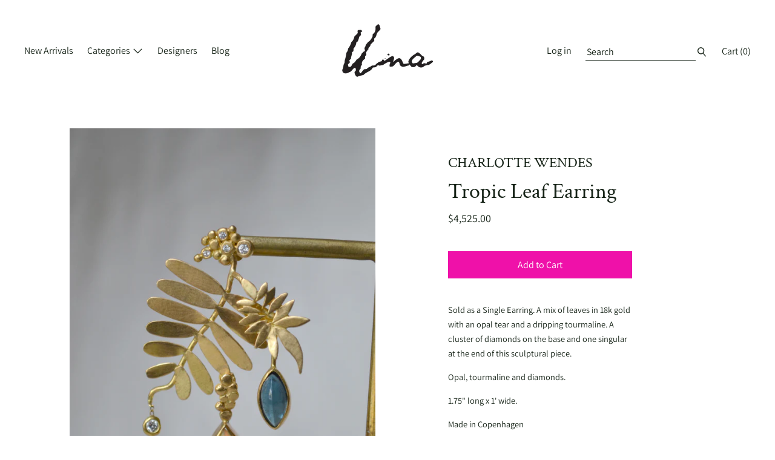

--- FILE ---
content_type: text/html; charset=utf-8
request_url: https://www.unanegozio.com/products/tropic-leaf-earring
body_size: 19442
content:

<!doctype html>
<!--[if IE 9]> <html class="ie9 no-js supports-no-cookies" lang="en"> <![endif]-->
<!--[if (gt IE 9)|!(IE)]><!--> <html class="no-js supports-no-cookies" lang="en"> <!--<![endif]-->
<head>
  <meta charset="utf-8">
  <meta http-equiv="X-UA-Compatible" content="IE=edge">
  <meta name="viewport" content="width=device-width,initial-scale=1">
  <meta name="theme-color" content="#f4fbf2">
  <link rel="canonical" href="https://www.unanegozio.com/products/tropic-leaf-earring">

  

  
  <title>
    Tropic Leaf Earring
    
    
    
      &ndash; Una
    
  </title>

  
    <meta name="description" content="Sold as a Single Earring. A mix of leaves in 18k gold with an opal tear and a dripping tourmaline. A cluster of diamonds on the base and one singular at the end of this sculptural piece. Opal, tourmaline and diamonds. 1.75&quot; long x 1&#39; wide. Made in Copenhagen  ">
  

  

<meta property="og:site_name" content="Una">
<meta property="og:url" content="https://www.unanegozio.com/products/tropic-leaf-earring">
<meta property="og:title" content="Tropic Leaf Earring">
<meta property="og:type" content="product">
<meta property="og:description" content="Sold as a Single Earring. A mix of leaves in 18k gold with an opal tear and a dripping tourmaline. A cluster of diamonds on the base and one singular at the end of this sculptural piece. Opal, tourmaline and diamonds. 1.75&quot; long x 1&#39; wide. Made in Copenhagen  "><meta property="og:price:amount" content="4,525.00">
  <meta property="og:price:currency" content="USD"><meta property="og:image" content="http://www.unanegozio.com/cdn/shop/products/gDSC_0087_1024x1024.jpg?v=1649964727"><meta property="og:image" content="http://www.unanegozio.com/cdn/shop/products/gDSC_0080_1024x1024.jpg?v=1649964727"><meta property="og:image" content="http://www.unanegozio.com/cdn/shop/products/gDSC_0081_1024x1024.jpg?v=1649964727">
<meta property="og:image:secure_url" content="https://www.unanegozio.com/cdn/shop/products/gDSC_0087_1024x1024.jpg?v=1649964727"><meta property="og:image:secure_url" content="https://www.unanegozio.com/cdn/shop/products/gDSC_0080_1024x1024.jpg?v=1649964727"><meta property="og:image:secure_url" content="https://www.unanegozio.com/cdn/shop/products/gDSC_0081_1024x1024.jpg?v=1649964727">

<meta name="twitter:site" content="@">
<meta name="twitter:card" content="summary_large_image">
<meta name="twitter:title" content="Tropic Leaf Earring">
<meta name="twitter:description" content="Sold as a Single Earring. A mix of leaves in 18k gold with an opal tear and a dripping tourmaline. A cluster of diamonds on the base and one singular at the end of this sculptural piece. Opal, tourmaline and diamonds. 1.75&quot; long x 1&#39; wide. Made in Copenhagen  ">


  <script>window.performance && window.performance.mark && window.performance.mark('shopify.content_for_header.start');</script><meta id="shopify-digital-wallet" name="shopify-digital-wallet" content="/2154738/digital_wallets/dialog">
<meta name="shopify-checkout-api-token" content="6d4a9fcf55b1a3093f7cbe0604ad8b46">
<link rel="alternate" type="application/json+oembed" href="https://www.unanegozio.com/products/tropic-leaf-earring.oembed">
<script async="async" src="/checkouts/internal/preloads.js?locale=en-US"></script>
<link rel="preconnect" href="https://shop.app" crossorigin="anonymous">
<script async="async" src="https://shop.app/checkouts/internal/preloads.js?locale=en-US&shop_id=2154738" crossorigin="anonymous"></script>
<script id="apple-pay-shop-capabilities" type="application/json">{"shopId":2154738,"countryCode":"US","currencyCode":"USD","merchantCapabilities":["supports3DS"],"merchantId":"gid:\/\/shopify\/Shop\/2154738","merchantName":"Una","requiredBillingContactFields":["postalAddress","email"],"requiredShippingContactFields":["postalAddress","email"],"shippingType":"shipping","supportedNetworks":["visa","masterCard","amex","discover","elo","jcb"],"total":{"type":"pending","label":"Una","amount":"1.00"},"shopifyPaymentsEnabled":true,"supportsSubscriptions":true}</script>
<script id="shopify-features" type="application/json">{"accessToken":"6d4a9fcf55b1a3093f7cbe0604ad8b46","betas":["rich-media-storefront-analytics"],"domain":"www.unanegozio.com","predictiveSearch":true,"shopId":2154738,"locale":"en"}</script>
<script>var Shopify = Shopify || {};
Shopify.shop = "unalovesyou.myshopify.com";
Shopify.locale = "en";
Shopify.currency = {"active":"USD","rate":"1.0"};
Shopify.country = "US";
Shopify.theme = {"name":"Cascade","id":35684941876,"schema_name":"Cascade","schema_version":"1.0.6","theme_store_id":859,"role":"main"};
Shopify.theme.handle = "null";
Shopify.theme.style = {"id":null,"handle":null};
Shopify.cdnHost = "www.unanegozio.com/cdn";
Shopify.routes = Shopify.routes || {};
Shopify.routes.root = "/";</script>
<script type="module">!function(o){(o.Shopify=o.Shopify||{}).modules=!0}(window);</script>
<script>!function(o){function n(){var o=[];function n(){o.push(Array.prototype.slice.apply(arguments))}return n.q=o,n}var t=o.Shopify=o.Shopify||{};t.loadFeatures=n(),t.autoloadFeatures=n()}(window);</script>
<script>
  window.ShopifyPay = window.ShopifyPay || {};
  window.ShopifyPay.apiHost = "shop.app\/pay";
  window.ShopifyPay.redirectState = null;
</script>
<script id="shop-js-analytics" type="application/json">{"pageType":"product"}</script>
<script defer="defer" async type="module" src="//www.unanegozio.com/cdn/shopifycloud/shop-js/modules/v2/client.init-shop-cart-sync_DtuiiIyl.en.esm.js"></script>
<script defer="defer" async type="module" src="//www.unanegozio.com/cdn/shopifycloud/shop-js/modules/v2/chunk.common_CUHEfi5Q.esm.js"></script>
<script type="module">
  await import("//www.unanegozio.com/cdn/shopifycloud/shop-js/modules/v2/client.init-shop-cart-sync_DtuiiIyl.en.esm.js");
await import("//www.unanegozio.com/cdn/shopifycloud/shop-js/modules/v2/chunk.common_CUHEfi5Q.esm.js");

  window.Shopify.SignInWithShop?.initShopCartSync?.({"fedCMEnabled":true,"windoidEnabled":true});

</script>
<script>
  window.Shopify = window.Shopify || {};
  if (!window.Shopify.featureAssets) window.Shopify.featureAssets = {};
  window.Shopify.featureAssets['shop-js'] = {"shop-cart-sync":["modules/v2/client.shop-cart-sync_DFoTY42P.en.esm.js","modules/v2/chunk.common_CUHEfi5Q.esm.js"],"init-fed-cm":["modules/v2/client.init-fed-cm_D2UNy1i2.en.esm.js","modules/v2/chunk.common_CUHEfi5Q.esm.js"],"init-shop-email-lookup-coordinator":["modules/v2/client.init-shop-email-lookup-coordinator_BQEe2rDt.en.esm.js","modules/v2/chunk.common_CUHEfi5Q.esm.js"],"shop-cash-offers":["modules/v2/client.shop-cash-offers_3CTtReFF.en.esm.js","modules/v2/chunk.common_CUHEfi5Q.esm.js","modules/v2/chunk.modal_BewljZkx.esm.js"],"shop-button":["modules/v2/client.shop-button_C6oxCjDL.en.esm.js","modules/v2/chunk.common_CUHEfi5Q.esm.js"],"init-windoid":["modules/v2/client.init-windoid_5pix8xhK.en.esm.js","modules/v2/chunk.common_CUHEfi5Q.esm.js"],"avatar":["modules/v2/client.avatar_BTnouDA3.en.esm.js"],"init-shop-cart-sync":["modules/v2/client.init-shop-cart-sync_DtuiiIyl.en.esm.js","modules/v2/chunk.common_CUHEfi5Q.esm.js"],"shop-toast-manager":["modules/v2/client.shop-toast-manager_BYv_8cH1.en.esm.js","modules/v2/chunk.common_CUHEfi5Q.esm.js"],"pay-button":["modules/v2/client.pay-button_FnF9EIkY.en.esm.js","modules/v2/chunk.common_CUHEfi5Q.esm.js"],"shop-login-button":["modules/v2/client.shop-login-button_CH1KUpOf.en.esm.js","modules/v2/chunk.common_CUHEfi5Q.esm.js","modules/v2/chunk.modal_BewljZkx.esm.js"],"init-customer-accounts-sign-up":["modules/v2/client.init-customer-accounts-sign-up_aj7QGgYS.en.esm.js","modules/v2/client.shop-login-button_CH1KUpOf.en.esm.js","modules/v2/chunk.common_CUHEfi5Q.esm.js","modules/v2/chunk.modal_BewljZkx.esm.js"],"init-shop-for-new-customer-accounts":["modules/v2/client.init-shop-for-new-customer-accounts_NbnYRf_7.en.esm.js","modules/v2/client.shop-login-button_CH1KUpOf.en.esm.js","modules/v2/chunk.common_CUHEfi5Q.esm.js","modules/v2/chunk.modal_BewljZkx.esm.js"],"init-customer-accounts":["modules/v2/client.init-customer-accounts_ppedhqCH.en.esm.js","modules/v2/client.shop-login-button_CH1KUpOf.en.esm.js","modules/v2/chunk.common_CUHEfi5Q.esm.js","modules/v2/chunk.modal_BewljZkx.esm.js"],"shop-follow-button":["modules/v2/client.shop-follow-button_CMIBBa6u.en.esm.js","modules/v2/chunk.common_CUHEfi5Q.esm.js","modules/v2/chunk.modal_BewljZkx.esm.js"],"lead-capture":["modules/v2/client.lead-capture_But0hIyf.en.esm.js","modules/v2/chunk.common_CUHEfi5Q.esm.js","modules/v2/chunk.modal_BewljZkx.esm.js"],"checkout-modal":["modules/v2/client.checkout-modal_BBxc70dQ.en.esm.js","modules/v2/chunk.common_CUHEfi5Q.esm.js","modules/v2/chunk.modal_BewljZkx.esm.js"],"shop-login":["modules/v2/client.shop-login_hM3Q17Kl.en.esm.js","modules/v2/chunk.common_CUHEfi5Q.esm.js","modules/v2/chunk.modal_BewljZkx.esm.js"],"payment-terms":["modules/v2/client.payment-terms_CAtGlQYS.en.esm.js","modules/v2/chunk.common_CUHEfi5Q.esm.js","modules/v2/chunk.modal_BewljZkx.esm.js"]};
</script>
<script>(function() {
  var isLoaded = false;
  function asyncLoad() {
    if (isLoaded) return;
    isLoaded = true;
    var urls = ["https:\/\/cdn.nfcube.com\/instafeed-a575e99fd1ca362895209916a4553ef8.js?shop=unalovesyou.myshopify.com"];
    for (var i = 0; i < urls.length; i++) {
      var s = document.createElement('script');
      s.type = 'text/javascript';
      s.async = true;
      s.src = urls[i];
      var x = document.getElementsByTagName('script')[0];
      x.parentNode.insertBefore(s, x);
    }
  };
  if(window.attachEvent) {
    window.attachEvent('onload', asyncLoad);
  } else {
    window.addEventListener('load', asyncLoad, false);
  }
})();</script>
<script id="__st">var __st={"a":2154738,"offset":-28800,"reqid":"037d4984-3508-4aae-af52-3616fbc490f5-1767324680","pageurl":"www.unanegozio.com\/products\/tropic-leaf-earring","u":"b3ffd87ca6da","p":"product","rtyp":"product","rid":7522845622423};</script>
<script>window.ShopifyPaypalV4VisibilityTracking = true;</script>
<script id="captcha-bootstrap">!function(){'use strict';const t='contact',e='account',n='new_comment',o=[[t,t],['blogs',n],['comments',n],[t,'customer']],c=[[e,'customer_login'],[e,'guest_login'],[e,'recover_customer_password'],[e,'create_customer']],r=t=>t.map((([t,e])=>`form[action*='/${t}']:not([data-nocaptcha='true']) input[name='form_type'][value='${e}']`)).join(','),a=t=>()=>t?[...document.querySelectorAll(t)].map((t=>t.form)):[];function s(){const t=[...o],e=r(t);return a(e)}const i='password',u='form_key',d=['recaptcha-v3-token','g-recaptcha-response','h-captcha-response',i],f=()=>{try{return window.sessionStorage}catch{return}},m='__shopify_v',_=t=>t.elements[u];function p(t,e,n=!1){try{const o=window.sessionStorage,c=JSON.parse(o.getItem(e)),{data:r}=function(t){const{data:e,action:n}=t;return t[m]||n?{data:e,action:n}:{data:t,action:n}}(c);for(const[e,n]of Object.entries(r))t.elements[e]&&(t.elements[e].value=n);n&&o.removeItem(e)}catch(o){console.error('form repopulation failed',{error:o})}}const l='form_type',E='cptcha';function T(t){t.dataset[E]=!0}const w=window,h=w.document,L='Shopify',v='ce_forms',y='captcha';let A=!1;((t,e)=>{const n=(g='f06e6c50-85a8-45c8-87d0-21a2b65856fe',I='https://cdn.shopify.com/shopifycloud/storefront-forms-hcaptcha/ce_storefront_forms_captcha_hcaptcha.v1.5.2.iife.js',D={infoText:'Protected by hCaptcha',privacyText:'Privacy',termsText:'Terms'},(t,e,n)=>{const o=w[L][v],c=o.bindForm;if(c)return c(t,g,e,D).then(n);var r;o.q.push([[t,g,e,D],n]),r=I,A||(h.body.append(Object.assign(h.createElement('script'),{id:'captcha-provider',async:!0,src:r})),A=!0)});var g,I,D;w[L]=w[L]||{},w[L][v]=w[L][v]||{},w[L][v].q=[],w[L][y]=w[L][y]||{},w[L][y].protect=function(t,e){n(t,void 0,e),T(t)},Object.freeze(w[L][y]),function(t,e,n,w,h,L){const[v,y,A,g]=function(t,e,n){const i=e?o:[],u=t?c:[],d=[...i,...u],f=r(d),m=r(i),_=r(d.filter((([t,e])=>n.includes(e))));return[a(f),a(m),a(_),s()]}(w,h,L),I=t=>{const e=t.target;return e instanceof HTMLFormElement?e:e&&e.form},D=t=>v().includes(t);t.addEventListener('submit',(t=>{const e=I(t);if(!e)return;const n=D(e)&&!e.dataset.hcaptchaBound&&!e.dataset.recaptchaBound,o=_(e),c=g().includes(e)&&(!o||!o.value);(n||c)&&t.preventDefault(),c&&!n&&(function(t){try{if(!f())return;!function(t){const e=f();if(!e)return;const n=_(t);if(!n)return;const o=n.value;o&&e.removeItem(o)}(t);const e=Array.from(Array(32),(()=>Math.random().toString(36)[2])).join('');!function(t,e){_(t)||t.append(Object.assign(document.createElement('input'),{type:'hidden',name:u})),t.elements[u].value=e}(t,e),function(t,e){const n=f();if(!n)return;const o=[...t.querySelectorAll(`input[type='${i}']`)].map((({name:t})=>t)),c=[...d,...o],r={};for(const[a,s]of new FormData(t).entries())c.includes(a)||(r[a]=s);n.setItem(e,JSON.stringify({[m]:1,action:t.action,data:r}))}(t,e)}catch(e){console.error('failed to persist form',e)}}(e),e.submit())}));const S=(t,e)=>{t&&!t.dataset[E]&&(n(t,e.some((e=>e===t))),T(t))};for(const o of['focusin','change'])t.addEventListener(o,(t=>{const e=I(t);D(e)&&S(e,y())}));const B=e.get('form_key'),M=e.get(l),P=B&&M;t.addEventListener('DOMContentLoaded',(()=>{const t=y();if(P)for(const e of t)e.elements[l].value===M&&p(e,B);[...new Set([...A(),...v().filter((t=>'true'===t.dataset.shopifyCaptcha))])].forEach((e=>S(e,t)))}))}(h,new URLSearchParams(w.location.search),n,t,e,['guest_login'])})(!0,!0)}();</script>
<script integrity="sha256-4kQ18oKyAcykRKYeNunJcIwy7WH5gtpwJnB7kiuLZ1E=" data-source-attribution="shopify.loadfeatures" defer="defer" src="//www.unanegozio.com/cdn/shopifycloud/storefront/assets/storefront/load_feature-a0a9edcb.js" crossorigin="anonymous"></script>
<script crossorigin="anonymous" defer="defer" src="//www.unanegozio.com/cdn/shopifycloud/storefront/assets/shopify_pay/storefront-65b4c6d7.js?v=20250812"></script>
<script data-source-attribution="shopify.dynamic_checkout.dynamic.init">var Shopify=Shopify||{};Shopify.PaymentButton=Shopify.PaymentButton||{isStorefrontPortableWallets:!0,init:function(){window.Shopify.PaymentButton.init=function(){};var t=document.createElement("script");t.src="https://www.unanegozio.com/cdn/shopifycloud/portable-wallets/latest/portable-wallets.en.js",t.type="module",document.head.appendChild(t)}};
</script>
<script data-source-attribution="shopify.dynamic_checkout.buyer_consent">
  function portableWalletsHideBuyerConsent(e){var t=document.getElementById("shopify-buyer-consent"),n=document.getElementById("shopify-subscription-policy-button");t&&n&&(t.classList.add("hidden"),t.setAttribute("aria-hidden","true"),n.removeEventListener("click",e))}function portableWalletsShowBuyerConsent(e){var t=document.getElementById("shopify-buyer-consent"),n=document.getElementById("shopify-subscription-policy-button");t&&n&&(t.classList.remove("hidden"),t.removeAttribute("aria-hidden"),n.addEventListener("click",e))}window.Shopify?.PaymentButton&&(window.Shopify.PaymentButton.hideBuyerConsent=portableWalletsHideBuyerConsent,window.Shopify.PaymentButton.showBuyerConsent=portableWalletsShowBuyerConsent);
</script>
<script data-source-attribution="shopify.dynamic_checkout.cart.bootstrap">document.addEventListener("DOMContentLoaded",(function(){function t(){return document.querySelector("shopify-accelerated-checkout-cart, shopify-accelerated-checkout")}if(t())Shopify.PaymentButton.init();else{new MutationObserver((function(e,n){t()&&(Shopify.PaymentButton.init(),n.disconnect())})).observe(document.body,{childList:!0,subtree:!0})}}));
</script>
<link id="shopify-accelerated-checkout-styles" rel="stylesheet" media="screen" href="https://www.unanegozio.com/cdn/shopifycloud/portable-wallets/latest/accelerated-checkout-backwards-compat.css" crossorigin="anonymous">
<style id="shopify-accelerated-checkout-cart">
        #shopify-buyer-consent {
  margin-top: 1em;
  display: inline-block;
  width: 100%;
}

#shopify-buyer-consent.hidden {
  display: none;
}

#shopify-subscription-policy-button {
  background: none;
  border: none;
  padding: 0;
  text-decoration: underline;
  font-size: inherit;
  cursor: pointer;
}

#shopify-subscription-policy-button::before {
  box-shadow: none;
}

      </style>

<script>window.performance && window.performance.mark && window.performance.mark('shopify.content_for_header.end');</script>
  <link href="//www.unanegozio.com/cdn/shop/t/9/assets/theme.scss.css?v=98366230609993116111763615534" rel="stylesheet" type="text/css" media="all" />

  <script>
    document.documentElement.className = document.documentElement.className.replace('no-js', 'js');

    window.theme = {
      data: {
        "cartMethod": "page"
      },
      strings: {
        addToCart: "Add to Cart",
        soldOut: "Sold Out",
        unavailable: "Unavailable",
        cartEmpty: "Your cart is currently empty.",
        cartCookie: "Enable cookies to use the shopping cart",
        cartSavings: "Translation missing: en.cart.general.savings_html"
      },
      moneyFormat: "${{amount}}"
    };
  </script>

  

  <!--[if (gt IE 9)|!(IE)]><!--><script src="//www.unanegozio.com/cdn/shop/t/9/assets/theme.min.js?v=21579467019087785301542170524" defer="defer"></script><!--<![endif]-->
  <!--[if lt IE 9]><script src="//www.unanegozio.com/cdn/shop/t/9/assets/theme.min.js?v=21579467019087785301542170524"></script><![endif]-->

<link href="https://monorail-edge.shopifysvc.com" rel="dns-prefetch">
<script>(function(){if ("sendBeacon" in navigator && "performance" in window) {try {var session_token_from_headers = performance.getEntriesByType('navigation')[0].serverTiming.find(x => x.name == '_s').description;} catch {var session_token_from_headers = undefined;}var session_cookie_matches = document.cookie.match(/_shopify_s=([^;]*)/);var session_token_from_cookie = session_cookie_matches && session_cookie_matches.length === 2 ? session_cookie_matches[1] : "";var session_token = session_token_from_headers || session_token_from_cookie || "";function handle_abandonment_event(e) {var entries = performance.getEntries().filter(function(entry) {return /monorail-edge.shopifysvc.com/.test(entry.name);});if (!window.abandonment_tracked && entries.length === 0) {window.abandonment_tracked = true;var currentMs = Date.now();var navigation_start = performance.timing.navigationStart;var payload = {shop_id: 2154738,url: window.location.href,navigation_start,duration: currentMs - navigation_start,session_token,page_type: "product"};window.navigator.sendBeacon("https://monorail-edge.shopifysvc.com/v1/produce", JSON.stringify({schema_id: "online_store_buyer_site_abandonment/1.1",payload: payload,metadata: {event_created_at_ms: currentMs,event_sent_at_ms: currentMs}}));}}window.addEventListener('pagehide', handle_abandonment_event);}}());</script>
<script id="web-pixels-manager-setup">(function e(e,d,r,n,o){if(void 0===o&&(o={}),!Boolean(null===(a=null===(i=window.Shopify)||void 0===i?void 0:i.analytics)||void 0===a?void 0:a.replayQueue)){var i,a;window.Shopify=window.Shopify||{};var t=window.Shopify;t.analytics=t.analytics||{};var s=t.analytics;s.replayQueue=[],s.publish=function(e,d,r){return s.replayQueue.push([e,d,r]),!0};try{self.performance.mark("wpm:start")}catch(e){}var l=function(){var e={modern:/Edge?\/(1{2}[4-9]|1[2-9]\d|[2-9]\d{2}|\d{4,})\.\d+(\.\d+|)|Firefox\/(1{2}[4-9]|1[2-9]\d|[2-9]\d{2}|\d{4,})\.\d+(\.\d+|)|Chrom(ium|e)\/(9{2}|\d{3,})\.\d+(\.\d+|)|(Maci|X1{2}).+ Version\/(15\.\d+|(1[6-9]|[2-9]\d|\d{3,})\.\d+)([,.]\d+|)( \(\w+\)|)( Mobile\/\w+|) Safari\/|Chrome.+OPR\/(9{2}|\d{3,})\.\d+\.\d+|(CPU[ +]OS|iPhone[ +]OS|CPU[ +]iPhone|CPU IPhone OS|CPU iPad OS)[ +]+(15[._]\d+|(1[6-9]|[2-9]\d|\d{3,})[._]\d+)([._]\d+|)|Android:?[ /-](13[3-9]|1[4-9]\d|[2-9]\d{2}|\d{4,})(\.\d+|)(\.\d+|)|Android.+Firefox\/(13[5-9]|1[4-9]\d|[2-9]\d{2}|\d{4,})\.\d+(\.\d+|)|Android.+Chrom(ium|e)\/(13[3-9]|1[4-9]\d|[2-9]\d{2}|\d{4,})\.\d+(\.\d+|)|SamsungBrowser\/([2-9]\d|\d{3,})\.\d+/,legacy:/Edge?\/(1[6-9]|[2-9]\d|\d{3,})\.\d+(\.\d+|)|Firefox\/(5[4-9]|[6-9]\d|\d{3,})\.\d+(\.\d+|)|Chrom(ium|e)\/(5[1-9]|[6-9]\d|\d{3,})\.\d+(\.\d+|)([\d.]+$|.*Safari\/(?![\d.]+ Edge\/[\d.]+$))|(Maci|X1{2}).+ Version\/(10\.\d+|(1[1-9]|[2-9]\d|\d{3,})\.\d+)([,.]\d+|)( \(\w+\)|)( Mobile\/\w+|) Safari\/|Chrome.+OPR\/(3[89]|[4-9]\d|\d{3,})\.\d+\.\d+|(CPU[ +]OS|iPhone[ +]OS|CPU[ +]iPhone|CPU IPhone OS|CPU iPad OS)[ +]+(10[._]\d+|(1[1-9]|[2-9]\d|\d{3,})[._]\d+)([._]\d+|)|Android:?[ /-](13[3-9]|1[4-9]\d|[2-9]\d{2}|\d{4,})(\.\d+|)(\.\d+|)|Mobile Safari.+OPR\/([89]\d|\d{3,})\.\d+\.\d+|Android.+Firefox\/(13[5-9]|1[4-9]\d|[2-9]\d{2}|\d{4,})\.\d+(\.\d+|)|Android.+Chrom(ium|e)\/(13[3-9]|1[4-9]\d|[2-9]\d{2}|\d{4,})\.\d+(\.\d+|)|Android.+(UC? ?Browser|UCWEB|U3)[ /]?(15\.([5-9]|\d{2,})|(1[6-9]|[2-9]\d|\d{3,})\.\d+)\.\d+|SamsungBrowser\/(5\.\d+|([6-9]|\d{2,})\.\d+)|Android.+MQ{2}Browser\/(14(\.(9|\d{2,})|)|(1[5-9]|[2-9]\d|\d{3,})(\.\d+|))(\.\d+|)|K[Aa][Ii]OS\/(3\.\d+|([4-9]|\d{2,})\.\d+)(\.\d+|)/},d=e.modern,r=e.legacy,n=navigator.userAgent;return n.match(d)?"modern":n.match(r)?"legacy":"unknown"}(),u="modern"===l?"modern":"legacy",c=(null!=n?n:{modern:"",legacy:""})[u],f=function(e){return[e.baseUrl,"/wpm","/b",e.hashVersion,"modern"===e.buildTarget?"m":"l",".js"].join("")}({baseUrl:d,hashVersion:r,buildTarget:u}),m=function(e){var d=e.version,r=e.bundleTarget,n=e.surface,o=e.pageUrl,i=e.monorailEndpoint;return{emit:function(e){var a=e.status,t=e.errorMsg,s=(new Date).getTime(),l=JSON.stringify({metadata:{event_sent_at_ms:s},events:[{schema_id:"web_pixels_manager_load/3.1",payload:{version:d,bundle_target:r,page_url:o,status:a,surface:n,error_msg:t},metadata:{event_created_at_ms:s}}]});if(!i)return console&&console.warn&&console.warn("[Web Pixels Manager] No Monorail endpoint provided, skipping logging."),!1;try{return self.navigator.sendBeacon.bind(self.navigator)(i,l)}catch(e){}var u=new XMLHttpRequest;try{return u.open("POST",i,!0),u.setRequestHeader("Content-Type","text/plain"),u.send(l),!0}catch(e){return console&&console.warn&&console.warn("[Web Pixels Manager] Got an unhandled error while logging to Monorail."),!1}}}}({version:r,bundleTarget:l,surface:e.surface,pageUrl:self.location.href,monorailEndpoint:e.monorailEndpoint});try{o.browserTarget=l,function(e){var d=e.src,r=e.async,n=void 0===r||r,o=e.onload,i=e.onerror,a=e.sri,t=e.scriptDataAttributes,s=void 0===t?{}:t,l=document.createElement("script"),u=document.querySelector("head"),c=document.querySelector("body");if(l.async=n,l.src=d,a&&(l.integrity=a,l.crossOrigin="anonymous"),s)for(var f in s)if(Object.prototype.hasOwnProperty.call(s,f))try{l.dataset[f]=s[f]}catch(e){}if(o&&l.addEventListener("load",o),i&&l.addEventListener("error",i),u)u.appendChild(l);else{if(!c)throw new Error("Did not find a head or body element to append the script");c.appendChild(l)}}({src:f,async:!0,onload:function(){if(!function(){var e,d;return Boolean(null===(d=null===(e=window.Shopify)||void 0===e?void 0:e.analytics)||void 0===d?void 0:d.initialized)}()){var d=window.webPixelsManager.init(e)||void 0;if(d){var r=window.Shopify.analytics;r.replayQueue.forEach((function(e){var r=e[0],n=e[1],o=e[2];d.publishCustomEvent(r,n,o)})),r.replayQueue=[],r.publish=d.publishCustomEvent,r.visitor=d.visitor,r.initialized=!0}}},onerror:function(){return m.emit({status:"failed",errorMsg:"".concat(f," has failed to load")})},sri:function(e){var d=/^sha384-[A-Za-z0-9+/=]+$/;return"string"==typeof e&&d.test(e)}(c)?c:"",scriptDataAttributes:o}),m.emit({status:"loading"})}catch(e){m.emit({status:"failed",errorMsg:(null==e?void 0:e.message)||"Unknown error"})}}})({shopId: 2154738,storefrontBaseUrl: "https://www.unanegozio.com",extensionsBaseUrl: "https://extensions.shopifycdn.com/cdn/shopifycloud/web-pixels-manager",monorailEndpoint: "https://monorail-edge.shopifysvc.com/unstable/produce_batch",surface: "storefront-renderer",enabledBetaFlags: ["2dca8a86","a0d5f9d2"],webPixelsConfigList: [{"id":"88244375","eventPayloadVersion":"v1","runtimeContext":"LAX","scriptVersion":"1","type":"CUSTOM","privacyPurposes":["ANALYTICS"],"name":"Google Analytics tag (migrated)"},{"id":"shopify-app-pixel","configuration":"{}","eventPayloadVersion":"v1","runtimeContext":"STRICT","scriptVersion":"0450","apiClientId":"shopify-pixel","type":"APP","privacyPurposes":["ANALYTICS","MARKETING"]},{"id":"shopify-custom-pixel","eventPayloadVersion":"v1","runtimeContext":"LAX","scriptVersion":"0450","apiClientId":"shopify-pixel","type":"CUSTOM","privacyPurposes":["ANALYTICS","MARKETING"]}],isMerchantRequest: false,initData: {"shop":{"name":"Una","paymentSettings":{"currencyCode":"USD"},"myshopifyDomain":"unalovesyou.myshopify.com","countryCode":"US","storefrontUrl":"https:\/\/www.unanegozio.com"},"customer":null,"cart":null,"checkout":null,"productVariants":[{"price":{"amount":4525.0,"currencyCode":"USD"},"product":{"title":"Tropic Leaf Earring","vendor":"Charlotte Wendes","id":"7522845622423","untranslatedTitle":"Tropic Leaf Earring","url":"\/products\/tropic-leaf-earring","type":"Earring"},"id":"41971189055639","image":{"src":"\/\/www.unanegozio.com\/cdn\/shop\/products\/gDSC_0087.jpg?v=1649964727"},"sku":"","title":"Default Title","untranslatedTitle":"Default Title"}],"purchasingCompany":null},},"https://www.unanegozio.com/cdn","da62cc92w68dfea28pcf9825a4m392e00d0",{"modern":"","legacy":""},{"shopId":"2154738","storefrontBaseUrl":"https:\/\/www.unanegozio.com","extensionBaseUrl":"https:\/\/extensions.shopifycdn.com\/cdn\/shopifycloud\/web-pixels-manager","surface":"storefront-renderer","enabledBetaFlags":"[\"2dca8a86\", \"a0d5f9d2\"]","isMerchantRequest":"false","hashVersion":"da62cc92w68dfea28pcf9825a4m392e00d0","publish":"custom","events":"[[\"page_viewed\",{}],[\"product_viewed\",{\"productVariant\":{\"price\":{\"amount\":4525.0,\"currencyCode\":\"USD\"},\"product\":{\"title\":\"Tropic Leaf Earring\",\"vendor\":\"Charlotte Wendes\",\"id\":\"7522845622423\",\"untranslatedTitle\":\"Tropic Leaf Earring\",\"url\":\"\/products\/tropic-leaf-earring\",\"type\":\"Earring\"},\"id\":\"41971189055639\",\"image\":{\"src\":\"\/\/www.unanegozio.com\/cdn\/shop\/products\/gDSC_0087.jpg?v=1649964727\"},\"sku\":\"\",\"title\":\"Default Title\",\"untranslatedTitle\":\"Default Title\"}}]]"});</script><script>
  window.ShopifyAnalytics = window.ShopifyAnalytics || {};
  window.ShopifyAnalytics.meta = window.ShopifyAnalytics.meta || {};
  window.ShopifyAnalytics.meta.currency = 'USD';
  var meta = {"product":{"id":7522845622423,"gid":"gid:\/\/shopify\/Product\/7522845622423","vendor":"Charlotte Wendes","type":"Earring","handle":"tropic-leaf-earring","variants":[{"id":41971189055639,"price":452500,"name":"Tropic Leaf Earring","public_title":null,"sku":""}],"remote":false},"page":{"pageType":"product","resourceType":"product","resourceId":7522845622423,"requestId":"037d4984-3508-4aae-af52-3616fbc490f5-1767324680"}};
  for (var attr in meta) {
    window.ShopifyAnalytics.meta[attr] = meta[attr];
  }
</script>
<script class="analytics">
  (function () {
    var customDocumentWrite = function(content) {
      var jquery = null;

      if (window.jQuery) {
        jquery = window.jQuery;
      } else if (window.Checkout && window.Checkout.$) {
        jquery = window.Checkout.$;
      }

      if (jquery) {
        jquery('body').append(content);
      }
    };

    var hasLoggedConversion = function(token) {
      if (token) {
        return document.cookie.indexOf('loggedConversion=' + token) !== -1;
      }
      return false;
    }

    var setCookieIfConversion = function(token) {
      if (token) {
        var twoMonthsFromNow = new Date(Date.now());
        twoMonthsFromNow.setMonth(twoMonthsFromNow.getMonth() + 2);

        document.cookie = 'loggedConversion=' + token + '; expires=' + twoMonthsFromNow;
      }
    }

    var trekkie = window.ShopifyAnalytics.lib = window.trekkie = window.trekkie || [];
    if (trekkie.integrations) {
      return;
    }
    trekkie.methods = [
      'identify',
      'page',
      'ready',
      'track',
      'trackForm',
      'trackLink'
    ];
    trekkie.factory = function(method) {
      return function() {
        var args = Array.prototype.slice.call(arguments);
        args.unshift(method);
        trekkie.push(args);
        return trekkie;
      };
    };
    for (var i = 0; i < trekkie.methods.length; i++) {
      var key = trekkie.methods[i];
      trekkie[key] = trekkie.factory(key);
    }
    trekkie.load = function(config) {
      trekkie.config = config || {};
      trekkie.config.initialDocumentCookie = document.cookie;
      var first = document.getElementsByTagName('script')[0];
      var script = document.createElement('script');
      script.type = 'text/javascript';
      script.onerror = function(e) {
        var scriptFallback = document.createElement('script');
        scriptFallback.type = 'text/javascript';
        scriptFallback.onerror = function(error) {
                var Monorail = {
      produce: function produce(monorailDomain, schemaId, payload) {
        var currentMs = new Date().getTime();
        var event = {
          schema_id: schemaId,
          payload: payload,
          metadata: {
            event_created_at_ms: currentMs,
            event_sent_at_ms: currentMs
          }
        };
        return Monorail.sendRequest("https://" + monorailDomain + "/v1/produce", JSON.stringify(event));
      },
      sendRequest: function sendRequest(endpointUrl, payload) {
        // Try the sendBeacon API
        if (window && window.navigator && typeof window.navigator.sendBeacon === 'function' && typeof window.Blob === 'function' && !Monorail.isIos12()) {
          var blobData = new window.Blob([payload], {
            type: 'text/plain'
          });

          if (window.navigator.sendBeacon(endpointUrl, blobData)) {
            return true;
          } // sendBeacon was not successful

        } // XHR beacon

        var xhr = new XMLHttpRequest();

        try {
          xhr.open('POST', endpointUrl);
          xhr.setRequestHeader('Content-Type', 'text/plain');
          xhr.send(payload);
        } catch (e) {
          console.log(e);
        }

        return false;
      },
      isIos12: function isIos12() {
        return window.navigator.userAgent.lastIndexOf('iPhone; CPU iPhone OS 12_') !== -1 || window.navigator.userAgent.lastIndexOf('iPad; CPU OS 12_') !== -1;
      }
    };
    Monorail.produce('monorail-edge.shopifysvc.com',
      'trekkie_storefront_load_errors/1.1',
      {shop_id: 2154738,
      theme_id: 35684941876,
      app_name: "storefront",
      context_url: window.location.href,
      source_url: "//www.unanegozio.com/cdn/s/trekkie.storefront.8f32c7f0b513e73f3235c26245676203e1209161.min.js"});

        };
        scriptFallback.async = true;
        scriptFallback.src = '//www.unanegozio.com/cdn/s/trekkie.storefront.8f32c7f0b513e73f3235c26245676203e1209161.min.js';
        first.parentNode.insertBefore(scriptFallback, first);
      };
      script.async = true;
      script.src = '//www.unanegozio.com/cdn/s/trekkie.storefront.8f32c7f0b513e73f3235c26245676203e1209161.min.js';
      first.parentNode.insertBefore(script, first);
    };
    trekkie.load(
      {"Trekkie":{"appName":"storefront","development":false,"defaultAttributes":{"shopId":2154738,"isMerchantRequest":null,"themeId":35684941876,"themeCityHash":"5944534623990991668","contentLanguage":"en","currency":"USD","eventMetadataId":"80f69650-06a5-44ee-8812-0dcea9812513"},"isServerSideCookieWritingEnabled":true,"monorailRegion":"shop_domain","enabledBetaFlags":["65f19447"]},"Session Attribution":{},"S2S":{"facebookCapiEnabled":false,"source":"trekkie-storefront-renderer","apiClientId":580111}}
    );

    var loaded = false;
    trekkie.ready(function() {
      if (loaded) return;
      loaded = true;

      window.ShopifyAnalytics.lib = window.trekkie;

      var originalDocumentWrite = document.write;
      document.write = customDocumentWrite;
      try { window.ShopifyAnalytics.merchantGoogleAnalytics.call(this); } catch(error) {};
      document.write = originalDocumentWrite;

      window.ShopifyAnalytics.lib.page(null,{"pageType":"product","resourceType":"product","resourceId":7522845622423,"requestId":"037d4984-3508-4aae-af52-3616fbc490f5-1767324680","shopifyEmitted":true});

      var match = window.location.pathname.match(/checkouts\/(.+)\/(thank_you|post_purchase)/)
      var token = match? match[1]: undefined;
      if (!hasLoggedConversion(token)) {
        setCookieIfConversion(token);
        window.ShopifyAnalytics.lib.track("Viewed Product",{"currency":"USD","variantId":41971189055639,"productId":7522845622423,"productGid":"gid:\/\/shopify\/Product\/7522845622423","name":"Tropic Leaf Earring","price":"4525.00","sku":"","brand":"Charlotte Wendes","variant":null,"category":"Earring","nonInteraction":true,"remote":false},undefined,undefined,{"shopifyEmitted":true});
      window.ShopifyAnalytics.lib.track("monorail:\/\/trekkie_storefront_viewed_product\/1.1",{"currency":"USD","variantId":41971189055639,"productId":7522845622423,"productGid":"gid:\/\/shopify\/Product\/7522845622423","name":"Tropic Leaf Earring","price":"4525.00","sku":"","brand":"Charlotte Wendes","variant":null,"category":"Earring","nonInteraction":true,"remote":false,"referer":"https:\/\/www.unanegozio.com\/products\/tropic-leaf-earring"});
      }
    });


        var eventsListenerScript = document.createElement('script');
        eventsListenerScript.async = true;
        eventsListenerScript.src = "//www.unanegozio.com/cdn/shopifycloud/storefront/assets/shop_events_listener-3da45d37.js";
        document.getElementsByTagName('head')[0].appendChild(eventsListenerScript);

})();</script>
  <script>
  if (!window.ga || (window.ga && typeof window.ga !== 'function')) {
    window.ga = function ga() {
      (window.ga.q = window.ga.q || []).push(arguments);
      if (window.Shopify && window.Shopify.analytics && typeof window.Shopify.analytics.publish === 'function') {
        window.Shopify.analytics.publish("ga_stub_called", {}, {sendTo: "google_osp_migration"});
      }
      console.error("Shopify's Google Analytics stub called with:", Array.from(arguments), "\nSee https://help.shopify.com/manual/promoting-marketing/pixels/pixel-migration#google for more information.");
    };
    if (window.Shopify && window.Shopify.analytics && typeof window.Shopify.analytics.publish === 'function') {
      window.Shopify.analytics.publish("ga_stub_initialized", {}, {sendTo: "google_osp_migration"});
    }
  }
</script>
<script
  defer
  src="https://www.unanegozio.com/cdn/shopifycloud/perf-kit/shopify-perf-kit-2.1.2.min.js"
  data-application="storefront-renderer"
  data-shop-id="2154738"
  data-render-region="gcp-us-central1"
  data-page-type="product"
  data-theme-instance-id="35684941876"
  data-theme-name="Cascade"
  data-theme-version="1.0.6"
  data-monorail-region="shop_domain"
  data-resource-timing-sampling-rate="10"
  data-shs="true"
  data-shs-beacon="true"
  data-shs-export-with-fetch="true"
  data-shs-logs-sample-rate="1"
  data-shs-beacon-endpoint="https://www.unanegozio.com/api/collect"
></script>
</head>

<body id="tropic-leaf-earring" class="template-product">

  <a class="in-page-link visually-hidden skip-link" href="#MainContent">Skip to content</a>

  <div id="shopify-section-header" class="shopify-section"><style>.site-header__logo-image {
      max-width: 150px;
    }</style>


<div data-section-id="header" data-section-type="header"  data-template="product">

  
  <div class="header-placeholder full--w hide" data-header-placeholder></div>
  

  <header class="site-header  full--w " data-site-header>

    <div class="header__shifter full--w"></div>

    <div class="header__main">

      <div class="max-site-width px2 lg--up--px3">
        <div class="relative">
          <a class="header__close fixed lg-up--full--w text-align--right top--0 right--0 p2 font-size--m pointer color--active-text hv--active-accent" data-close-header tabindex="0">
            
<span class="icon-wrapper"><svg aria-hidden="true" focusable="false" role="presentation" class="icon icon-close" viewBox="0 0 64 64"><path d="M32 29.714L53.714 8 56 10.286 34.286 32 56 53.714 53.714 56 32 34.286 10.286 56 8 53.714 29.714 32 8 10.286 10.286 8 32 29.714z" fill="#162317" fill-rule="evenodd"/></svg></span>
          </a>
        </div>
      </div>

      

        <div class="header-table flex items--center justify--between full--w px2 py3 max-site-width lg--up--px3  lg--up--relative">
          <div class="header-table__bookend align--middle text-align--left lg--up--hide md--dn--flex--1-basis-0">
            <div class="js">
              
                <a class="t--header-navigation header__link color--primary-text hv--header-active-accent font-size--m bg--transparent inline-block pointer" aria-controls="MobileNav" aria-expanded="false" data-active-header-trigger data-active-target="navigation"  tabindex="0">
                  <div class="header__link-wrapper">Menu</div>
                </a>
              
            </div>
            <noscript>

  <input type="checkbox" id="nav" class="hide"/>
  <label for="nav" class="nav-open">
    <span class="block nav-open__default">
      
        <a class="t--header-navigation header__link color--primary-text color--header-active font-size--m bg--transparent inline-block pointer">
          <span class="header__link-wrapper">Menu</span>
        </a>
      
    </span>
    <span class="nav-open__close">
      <span class="inline-block btn font-size--m bg--transparent">
        <span class="left">
<span class="icon-wrapper"><svg aria-hidden="true" focusable="false" role="presentation" class="icon icon-close" viewBox="0 0 64 64"><path d="M32 29.714L53.714 8 56 10.286 34.286 32 56 53.714 53.714 56 32 34.286 10.286 56 8 53.714 29.714 32 8 10.286 10.286 8 32 29.714z" fill="#162317" fill-rule="evenodd"/></svg></span></span>
      </span>
    </span>
  </label>

  <div class="no-js__navigation bg--active-background color--active-text fixed top--0 left--0 z4 full p3">
    <ul class="mobile-navigation f--heading list--reset m0 font-size--xxl">
      
        
          <li class="mobile-nav__item">
            <a href="/collections/new-arrivals" class="mobile-nav__link block p1 color--header-active" >New Arrivals</a>
          </li>
        
      
        
<li class="mobile-nav__item" aria-haspopup="true">
            <a class="mobile-nav__link mobile-nav__link--sublist block p1 pointer color--header-active" data-first-level-link="mobile" data-key="categories--2" tabindex="0"  >
              <span class="align--middle">Categories</span>
            </a>

              
              
                
                  
                  
              <div class="px1">
                <ul class="mobile-navigation__second-level t--header-navigation list--reset m0 font-size--m mxn1 ">
                  
                    
                      <li class="mobile-nav__item">
                        <a href="/collections/all" class="mobile-nav__link block p1 line-height--6 color--header-active" data-mobile-active-first-item >All</a>
                      </li>
                    
                  
                    
                      <li class="mobile-nav__item">
                        <a href="/collections/clothes" class="mobile-nav__link block p1 line-height--6 color--header-active"  >Clothing</a>
                      </li>
                    
                  
                    
                      <li class="mobile-nav__item">
                        <a href="/collections/jewelry" class="mobile-nav__link block p1 line-height--6 color--header-active"  >Jewelry</a>
                      </li>
                    
                  
                    
                      <li class="mobile-nav__item">
                        <a href="/collections/shoes" class="mobile-nav__link block p1 line-height--6 color--header-active"  >Shoes</a>
                      </li>
                    
                  
                    
                      <li class="mobile-nav__item">
                        <a href="/collections/accessories" class="mobile-nav__link block p1 line-height--6 color--header-active"  >Accessories</a>
                      </li>
                    
                  
                    
                      <li class="mobile-nav__item">
                        <a href="/collections/apothecary" class="mobile-nav__link block p1 line-height--6 color--header-active"  >Scent . Beauty</a>
                      </li>
                    
                  
                    
                      <li class="mobile-nav__item">
                        <a href="/collections/home" class="mobile-nav__link block p1 line-height--6 color--header-active"  >Housewares . Objects . Tea . Misc</a>
                      </li>
                    
                  
                    
                      <li class="mobile-nav__item">
                        <a href="/products/gift-certificate" class="mobile-nav__link block p1 line-height--6 color--header-active"  >Gift Certificates</a>
                      </li>
                    
                  
                    
                      <li class="mobile-nav__item">
                        <a href="/collections/sale" class="mobile-nav__link block p1 line-height--6 color--header-active"  data-mobile-active-last-item>Sale</a>
                      </li>
                    
                  
                </ul>
                <hr class="bg--active-text" />
              </div>
            
          </li>
        
      
        
          <li class="mobile-nav__item">
            <a href="/pages/designers" class="mobile-nav__link block p1 color--header-active" >Designers</a>
          </li>
        
      
        
          <li class="mobile-nav__item">
            <a href="http://blog.unanegozio.com" class="mobile-nav__link block p1 color--header-active" >Blog</a>
          </li>
        
      
    </ul>
  </div>

</noscript>
          </div>
          
          
          <div class="nav__container align--middle text-align--left md--dn--hide lg--up--flex--1">
            <div data-desktop-navigation-container>
              <nav role="navigation">
                <ul class="t--header-navigation site-nav list--reset m0 p0 font-size--m mxn1 no-wrap inline-block"  data-desktop-navigation-list>
                  

                      <li class="nav__item inline-block " >
                        <a href="/collections/new-arrivals" class="site-nav__link color--primary-text color--header-active px1 align--top header__link inline-block no-wrap" data-top-level-item>
                          <div class="header__link-wrapper">New Arrivals</div>
                        </a>
                      </li>
                    
                  

                      <li class="nav__item site-nav--has-submenu  inline-block">
                        <a class="site-nav__link color--primary-text color--header-active  px1 inline-block header__link no-wrap pointer " data-active-target="navigation" data-first-level-link="desktop" data-key="categories--2" data-top-level-item tabindex="0"  aria-haspopup="true">
                        
                          <div class="header__link-wrapper">
                            Categories
                            <span class="site-nav__chevron-down font-size--xxs align--middle inline-block site-nav__svg">
<span class="icon-wrapper"><svg aria-hidden="true" focusable="false" role="presentation" class="icon icon-chevron-down" viewBox="0 0 64 64"><path d="M32 39.334L53.334 18 56 20.666 32.007 44.659 32 44.65l-.007.008L8 20.666 10.666 18 32 39.334z" fill="#162317" fill-rule="evenodd"/></svg></span></span>
                            <span class="site-nav__chevron-up font-size--xxs  align--middle inline-block site-nav__svg hide">
<span class="icon-wrapper"><svg aria-hidden="true" focusable="false" role="presentation" class="icon icon-chevron-up" viewBox="0 0 64 64"><path d="M32 23.325L10.666 44.659 8 41.993 31.993 18l.007.007.007-.007L56 41.993l-2.666 2.666L32 23.325z" fill="#162317" fill-rule="evenodd"/></svg></span></span>
                          </div>
                        </a>
                        <ul class="hover-navigation__second-level list--reset m0">
                          
                            
                          	  <li class="hover-nav_item">
                                <a href="/collections/all" class="nav__link block p1 line-height--1 color--header-active hv--tertiary-accent" data-desktop-active-first-item >All</a>
                              </li>
                            
                          
                            
                          	  <li class="hover-nav_item">
                                <a href="/collections/clothes" class="nav__link block p1 line-height--1 color--header-active hv--tertiary-accent"  >Clothing</a>
                              </li>
                            
                          
                            
                          	  <li class="hover-nav_item">
                                <a href="/collections/jewelry" class="nav__link block p1 line-height--1 color--header-active hv--tertiary-accent"  >Jewelry</a>
                              </li>
                            
                          
                            
                          	  <li class="hover-nav_item">
                                <a href="/collections/shoes" class="nav__link block p1 line-height--1 color--header-active hv--tertiary-accent"  >Shoes</a>
                              </li>
                            
                          
                            
                          	  <li class="hover-nav_item">
                                <a href="/collections/accessories" class="nav__link block p1 line-height--1 color--header-active hv--tertiary-accent"  >Accessories</a>
                              </li>
                            
                          
                            
                          	  <li class="hover-nav_item">
                                <a href="/collections/apothecary" class="nav__link block p1 line-height--1 color--header-active hv--tertiary-accent"  >Scent . Beauty</a>
                              </li>
                            
                          
                            
                          	  <li class="hover-nav_item">
                                <a href="/collections/home" class="nav__link block p1 line-height--1 color--header-active hv--tertiary-accent"  >Housewares . Objects . Tea . Misc</a>
                              </li>
                            
                          
                            
                          	  <li class="hover-nav_item">
                                <a href="/products/gift-certificate" class="nav__link block p1 line-height--1 color--header-active hv--tertiary-accent"  >Gift Certificates</a>
                              </li>
                            
                          
                            
                          	  <li class="hover-nav_item">
                                <a href="/collections/sale" class="nav__link block p1 line-height--1 color--header-active hv--tertiary-accent"  data-desktop-active-last-item>Sale</a>
                              </li>
                            
                          
                        </ul><noscript>
  
    
    
      
        
        
    <div class="no-js--submenu bg--primary-background px1 py3 absolute full--w left--0 right--0">
      <div class="max-site-width px2 lg--up--px3">
        
        <div class="inline-block">
          <h4 class=" t--header-navigation mt1 mb2">
            <span class="inline-block">Categories</span>
          </h4>
          <ul class="navigation__second-level f--heading list--reset m0 font-size--xxl mxn1">
            
              
                <li class="nav__item">
                  <a href="/collections/all" class="nav__link block p1 line-height--6 color--header-active" data-desktop-active-first-item >All</a>
                </li>
              
            
              
                <li class="nav__item">
                  <a href="/collections/clothes" class="nav__link block p1 line-height--6 color--header-active"  >Clothing</a>
                </li>
              
            
              
                <li class="nav__item">
                  <a href="/collections/jewelry" class="nav__link block p1 line-height--6 color--header-active"  >Jewelry</a>
                </li>
              
            
              
                <li class="nav__item">
                  <a href="/collections/shoes" class="nav__link block p1 line-height--6 color--header-active"  >Shoes</a>
                </li>
              
            
              
                <li class="nav__item">
                  <a href="/collections/accessories" class="nav__link block p1 line-height--6 color--header-active"  >Accessories</a>
                </li>
              
            
              
                <li class="nav__item">
                  <a href="/collections/apothecary" class="nav__link block p1 line-height--6 color--header-active"  >Scent . Beauty</a>
                </li>
              
            
              
                <li class="nav__item">
                  <a href="/collections/home" class="nav__link block p1 line-height--6 color--header-active"  >Housewares . Objects . Tea . Misc</a>
                </li>
              
            
              
                <li class="nav__item">
                  <a href="/products/gift-certificate" class="nav__link block p1 line-height--6 color--header-active"  >Gift Certificates</a>
                </li>
              
            
              
                <li class="nav__item">
                  <a href="/collections/sale" class="nav__link block p1 line-height--6 color--header-active"  data-desktop-active-last-item>Sale</a>
                </li>
              
            
          </ul>
        </div>
        
      </div>
    </div>
  
</noscript>
                      </li>
                    
                  

                      <li class="nav__item inline-block " >
                        <a href="/pages/designers" class="site-nav__link color--primary-text color--header-active px1 align--top header__link inline-block no-wrap" data-top-level-item>
                          <div class="header__link-wrapper">Designers</div>
                        </a>
                      </li>
                    
                  

                      <li class="nav__item inline-block " >
                        <a href="http://blog.unanegozio.com" class="site-nav__link color--primary-text color--header-active px1 align--top header__link inline-block no-wrap" data-top-level-item>
                          <div class="header__link-wrapper">Blog</div>
                        </a>
                      </li>
                    
                  
                  <li class="site-nav--has-submenu inline-block hide" data-desktop-navigation-more-link>
                    <a class="site-nav__link color--primary-text  color--header-active px2 inline-block header__link no-wrap pointer" data-desktop-navigation-more-link-trigger  data-top-level-item tabindex="0">
                      <div class="header__link-wrapper">
                        More
                      </div>
                    </a>
                  </li>
                </ul>
              </nav>
            </div>
          </div>
          <div class="header-table__center align--middle text-align--center flex--grow--1  md--dn--flex--1-basis-0 lg--up--flex--grow--0 lg--justify--center lg--items--center">
            
              <div class="header__logo font-size--0 m0  lg--up--px3" itemscope itemtype="http://schema.org/Organization">
            
                <a href="/" itemprop="url" class="font-size--xl color--primary-text color--header-active f--heading  site-logo site-header__logo-image">
                  
                    
                    <img src="//www.unanegozio.com/cdn/shop/files/logoweb_150x.png?v=1613514139"
                         srcset="//www.unanegozio.com/cdn/shop/files/logoweb_150x.png?v=1613514139 1x, //www.unanegozio.com/cdn/shop/files/logoweb_150x@2x.png?v=1613514139 2x"
                         alt="Una"
                         itemprop="logo">
                  
                </a>
            
              </div>
            
          </div>
          <div class="header__meta header-table__bookend align--middle text-align--right lg--up--flex--1 md--dn--flex--1-basis-0 lg--up--justify--end no-wrap">
            <div class="mxn1">

              
                
                <a href="/account/login" class="t--header-navigation header__link color--primary-text color--header-active  font-size--m bg--transparent inline-block pointer align--middle px1 md--dn--hide" data-top-level-item>
                  <div class="header__link-wrapper">
                    Log in
                  </div>
                </a>
                
              

              
              <div class="header-search t--header-navigation px1 inline-block align--middle md--dn--hide">
                <form action="/search" method="get" class="input-group search" role="search">
                  
                  <label for="search" class="hide">Search</label>
                  <input id="search" type="search" name="q" value="" placeholder="Search" class="search__input border--none bg--transparent border-bottom--primary-text color--active-text font-size--m" aria-label="Search" data-search-input data-desktop-active-first-item>
                  <span class="input-group-btn search-btn">
                    <button type="submit" class="block bg--transparent color--primary-text border--none" data-desktop-active-last-item>
                      
<span class="icon-wrapper"><svg aria-hidden="true" focusable="false" role="presentation" class="icon icon-search" viewBox="0 0 64 64"><g fill-rule="evenodd"><path d="M36.387 38.162L51.98 56.473l3.027-2.502L39.413 35.66z"/><path d="M27.592 11.14c-7.49 0-13.582 6.323-13.582 14.097 0 7.774 6.092 14.098 13.582 14.098 7.49 0 13.583-6.324 13.583-14.098 0-7.774-6.093-14.098-13.583-14.098m0 32.542c-9.922 0-17.993-8.274-17.993-18.444S17.67 6.793 27.592 6.793c9.922 0 17.993 8.274 17.993 18.444s-8.071 18.444-17.993 18.444"/></g></svg></span>
                    </button>
                  </span>
                </form>
              </div>
              
			  
              <a href="/cart" id="CartLink" class="t--header-navigation header__link color--primary-text color--header-active font-size--m bg--transparent inline-block pointer m0 px1"   tabindex="0"  data-top-level-item  aria-haspopup="true">
                <div class="header__link-wrapper">
                  
                  Cart
                  
                  (<span id="CartCount">0</span>)
                </div>
              </a>
            </div>
          </div>
        </div>
    </div>

    <div class="header__active lg--up--relative color--active-text" data-header-active>

  <div class="max-site-width px2 pt3 lg--up--px3 lg--up--pt3">

    
    <div class="hide" data-active-name="navigation" data-active-section>
      <div class="lg--up--hide">
        
<div id="MobileNav" class="mobile-navigation absolute top--0 left--0 full color--active-text overflow--hidden">
  <div class="mobile-navigation-container absolute full--h overflow--hidden left--0 top--0" data-mobile-navigation-container>
    <div class="mobile-navigation__pane full--h full--vw left overflow--scroll py4 px2">

      <ul class="mobile-navigation f--heading list--reset m0 font-size--xxl">
        
          
            <li class="mobile-nav__item">
              <a href="/collections/new-arrivals" class="mobile-nav__link block p1 color--active-text hv--active-accent" >New Arrivals</a>
            </li>
          
        
          
<li class="mobile-nav__item" aria-haspopup="true">
                <a class="mobile-nav__link mobile-nav__link--sublist block p1 pointer color--active-text hv--active-accent" data-first-level-link="mobile" data-key="categories--2" tabindex="0"  >
                  <span class="align--middle">Categories</span>
                  <span class="font-size--m inline-block align--baseline">
<span class="icon-wrapper"><svg aria-hidden="true" focusable="false" role="presentation" class="icon icon-chevron-right-small" viewBox="0 0 64 64"><path fill="#162317" fill-rule="evenodd" d="M36.204 28.604L25 17.4l1.4-1.4L39 28.6l-.004.004.004.004-12.6 12.6-1.4-1.4 11.204-11.204z"/></svg></span></span>
                </a>
            </li>
          
        
          
            <li class="mobile-nav__item">
              <a href="/pages/designers" class="mobile-nav__link block p1 color--active-text hv--active-accent" >Designers</a>
            </li>
          
        
          
            <li class="mobile-nav__item">
              <a href="http://blog.unanegozio.com" class="mobile-nav__link block p1 color--active-text hv--active-accent" >Blog</a>
            </li>
          
        
      </ul>

      

      
      
      <ul class="mobile-navigation__third-level list--reset  t--header-navigation font-size--m mt4 color--active-text hv--active-accent">
        
          <li>
            <a class="p1 block line-height--1 color--active-text hv--active-accent" href="/account/login">Log in</a>
          </li>
          
          <li>
            <a class="p1 block line-height--1 color--active-text hv--active-accent" href="/account/register" >Create account</a>
          </li>
          
        
      </ul>
      

      
      <div class="max-width--2 px1 mt3">
        <form action="/search" method="get" class="input-group search" role="search">
          <label for="search" class="hide">Search</label>
          <input type="search" name="q" value="" placeholder="Search" class="py1 search__input input-group-field border--none bg--transparent border-bottom--active-text font-size--m color--active-text" aria-label="Search" data-search-input>
          <span class="input-group-btn search-btn">
            <button type="submit" class="block font-size--sm bg--transparent color--active-text hv--active-accent border--none" data-mobile-active-last-item>
              
<span class="icon-wrapper"><svg aria-hidden="true" focusable="false" role="presentation" class="icon icon-search" viewBox="0 0 64 64"><g fill-rule="evenodd"><path d="M36.387 38.162L51.98 56.473l3.027-2.502L39.413 35.66z"/><path d="M27.592 11.14c-7.49 0-13.582 6.323-13.582 14.097 0 7.774 6.092 14.098 13.582 14.098 7.49 0 13.583-6.324 13.583-14.098 0-7.774-6.093-14.098-13.583-14.098m0 32.542c-9.922 0-17.993-8.274-17.993-18.444S17.67 6.793 27.592 6.793c9.922 0 17.993 8.274 17.993 18.444s-8.071 18.444-17.993 18.444"/></g></svg></span>
            </button>
          </span>
        </form>
      </div>
      

    </div>

    <div class="mobile-navigation__pane full--h full--vw left overflow--scroll relative pt4 px2">

      <button class="mobile-navigation__previous hide btn border--none bg--transparent inline-block p2 fixed top--0 left--0 font-size--ml color--active-text hv--active-accent" data-mobile-nav-previous>
        
<span class="icon-wrapper"><svg aria-hidden="true" focusable="false" role="presentation" class="icon icon-previous" viewBox="0 0 64 64"><path d="M13.8 30.314h42.164v3.003H13.8L27.177 47.31l-1.94 2.03L8.483 31.815 25.236 14.29l1.94 2.03L13.8 30.314z"/></svg></span>
      </button>

      
      

      


          
          
            
              
              

          <div class="hide" data-key="categories--2" data-mobile-second-level-section>

            <h4 class=" t--header-navigation mt1 mb3">
              
              <span class="border-bottom--active-text hv--border-bottom--active-accent inline-block">Categories</span>
              
            </h4>

            
              <ul class="mobile-navigation__second-level f--heading list--reset m0 font-size--xxl mxn1 ">
                
                  
                    <li class="mobile-nav__item">
                      <a href="/collections/all" class="mobile-nav__link block p1 line-height--6 color--active-text hv--active-accent" data-mobile-active-first-item >All</a>
                    </li>
                  
                
                  
                    <li class="mobile-nav__item">
                      <a href="/collections/clothes" class="mobile-nav__link block p1 line-height--6 color--active-text hv--active-accent"  >Clothing</a>
                    </li>
                  
                
                  
                    <li class="mobile-nav__item">
                      <a href="/collections/jewelry" class="mobile-nav__link block p1 line-height--6 color--active-text hv--active-accent"  >Jewelry</a>
                    </li>
                  
                
                  
                    <li class="mobile-nav__item">
                      <a href="/collections/shoes" class="mobile-nav__link block p1 line-height--6 color--active-text hv--active-accent"  >Shoes</a>
                    </li>
                  
                
                  
                    <li class="mobile-nav__item">
                      <a href="/collections/accessories" class="mobile-nav__link block p1 line-height--6 color--active-text hv--active-accent"  >Accessories</a>
                    </li>
                  
                
                  
                    <li class="mobile-nav__item">
                      <a href="/collections/apothecary" class="mobile-nav__link block p1 line-height--6 color--active-text hv--active-accent"  >Scent . Beauty</a>
                    </li>
                  
                
                  
                    <li class="mobile-nav__item">
                      <a href="/collections/home" class="mobile-nav__link block p1 line-height--6 color--active-text hv--active-accent"  >Housewares . Objects . Tea . Misc</a>
                    </li>
                  
                
                  
                    <li class="mobile-nav__item">
                      <a href="/products/gift-certificate" class="mobile-nav__link block p1 line-height--6 color--active-text hv--active-accent"  >Gift Certificates</a>
                    </li>
                  
                
                  
                    <li class="mobile-nav__item">
                      <a href="/collections/sale" class="mobile-nav__link block p1 line-height--6 color--active-text hv--active-accent"  data-mobile-active-last-item>Sale</a>
                    </li>
                  
                
              </ul>
            
          </div>
        
      

      

      
    </div>
  </div>
</div>




      </div>
      <div class="md--dn--hide">
        





    
    
      
        
        

    <div class="hide" data-desktop-sub-nav="categories--2">
      
      <div class="inline-block">
        <h4 class=" t--header-navigation mt1 mb2">
          
          <span class="inline-block">Categories</span>
          
        </h4>
        <ul class="navigation__second-level f--heading list--reset m0 font-size--xxl mxn1">
          
            
              <li class="nav__item">
                <a href="/collections/all" class="nav__link block p1 line-height--6 color--active-text hv--active-accent" data-desktop-active-first-item >All</a>
              </li>
            
          
            
              <li class="nav__item">
                <a href="/collections/clothes" class="nav__link block p1 line-height--6 color--active-text hv--active-accent"  >Clothing</a>
              </li>
            
          
            
              <li class="nav__item">
                <a href="/collections/jewelry" class="nav__link block p1 line-height--6 color--active-text hv--active-accent"  >Jewelry</a>
              </li>
            
          
            
              <li class="nav__item">
                <a href="/collections/shoes" class="nav__link block p1 line-height--6 color--active-text hv--active-accent"  >Shoes</a>
              </li>
            
          
            
              <li class="nav__item">
                <a href="/collections/accessories" class="nav__link block p1 line-height--6 color--active-text hv--active-accent"  >Accessories</a>
              </li>
            
          
            
              <li class="nav__item">
                <a href="/collections/apothecary" class="nav__link block p1 line-height--6 color--active-text hv--active-accent"  >Scent . Beauty</a>
              </li>
            
          
            
              <li class="nav__item">
                <a href="/collections/home" class="nav__link block p1 line-height--6 color--active-text hv--active-accent"  >Housewares . Objects . Tea . Misc</a>
              </li>
            
          
            
              <li class="nav__item">
                <a href="/products/gift-certificate" class="nav__link block p1 line-height--6 color--active-text hv--active-accent"  >Gift Certificates</a>
              </li>
            
          
            
              <li class="nav__item">
                <a href="/collections/sale" class="nav__link block p1 line-height--6 color--active-text hv--active-accent"  data-desktop-active-last-item>Sale</a>
              </li>
            
          
        </ul>
      </div>
      
    </div>
  






      </div>
    </div>

    
    <script type="text/html" id="spinner">
      <div class="mt5 relative">
        <div class="spinner color--active-text"></div>
      </div>
    </script>
    <div class="hide px2" data-active-name="cart" data-active-section>
      <div id="CartContainer" class="font-size--sm line-height--4 wd--font-size--m wd--line-height--4">
        <div class="mt5 relative">
          <div class="spinner color--active-text"></div>
        </div>
      </div>
    </div>

    
    <div class="hide" data-active-name="search" data-active-section>
      <div class="mx--auto lg--up--one-half">
        <form action="/search" method="get" class="input-group search" role="search">
          
          <label for="search" class="hide">Search</label>
          <input id="search" type="search" name="q" value="" placeholder="Search" class="py1 search__input input-group-field border--none bg--transparent border-bottom--active-text font-size--xl color--active-text" aria-label="Search" data-search-input data-desktop-active-first-item>
          <span class="input-group-btn search-btn">
            <button type="submit" class="block font-size--xl bg--transparent color--active-text border--none" data-desktop-active-last-item>
              
<span class="icon-wrapper"><svg aria-hidden="true" focusable="false" role="presentation" class="icon icon-search" viewBox="0 0 64 64"><g fill-rule="evenodd"><path d="M36.387 38.162L51.98 56.473l3.027-2.502L39.413 35.66z"/><path d="M27.592 11.14c-7.49 0-13.582 6.323-13.582 14.097 0 7.774 6.092 14.098 13.582 14.098 7.49 0 13.583-6.324 13.583-14.098 0-7.774-6.093-14.098-13.583-14.098m0 32.542c-9.922 0-17.993-8.274-17.993-18.444S17.67 6.793 27.592 6.793c9.922 0 17.993 8.274 17.993 18.444s-8.071 18.444-17.993 18.444"/></g></svg></span>
            </button>
          </span>
        </form>
      </div>
    </div>

  </div>
</div>

    <div class="header__active-overlay" data-header-overlay></div>

  </header>

  

</div>


</div>

  <main role="main" id="MainContent">
    <div id="shopify-section-product" class="shopify-section"><div class="product" data-section-id="product" data-product-section-id="product" data-section-type="product" data-enable-history-state="true" itemscope itemtype="http://schema.org/Product">

  <section class="color--tertiary-text bg--tertiary-background py3 lg--up--py3"><meta itemprop="name" content="Tropic Leaf Earring">
    <meta itemprop="url" content="https://www.unanegozio.com/products/tropic-leaf-earring?variant=41971189055639">
    <meta itemprop="brand" content="Charlotte Wendes">
    <meta itemprop="image" content="//www.unanegozio.com/cdn/shop/products/gDSC_0087_600x600.jpg?v=1649964727">
    <meta itemprop="description" content="Sold as a Single Earring. A mix of leaves in 18k gold with an opal tear and a dripping tourmaline. A cluster of diamonds on the base and one singular at the end of this sculptural piece.
Opal, tourmaline and diamonds.
1.75&quot; long x 1&#39; wide.
Made in Copenhagen
 ">

    <div class="max-site-width md--up--px2 lg--up--px3">
      
      
      <div class="lg--up--seven-eighths mx--auto">
  <div class="grid">
    <div class="grid__item md--up--one-half">
      <div class="product__images relative md--up--text-align--right font-size--0">
		
		<!-- Removed and added to '.product__feature-image' - 11/18 x Lee -->
        
        
          <div class="product__thumbnails relative overflow--hidden md--up--one-sixth md--up--hide md--up--pr2 md--up--absolute md--up--full--h md--up--overflow--y-scroll js"  data-mobile-flickity  data-product-thumbnails>
            <div class="product-flickity__slides pb3 md--up--mtn2 md--up--flex md--up--flex--column"><div class="nine-twelfths md--up--one-whole md--up--mt2 md--up--flex--auto">
                  <div class="px2 md--up--px0">
                    <a href="//www.unanegozio.com/cdn/shop/products/gDSC_0087_{width}x.jpg?v=1649964727" class=" block cursor--default md--up--pointer active md--up--active-border--tertiary-text" data-product-single-thumbnail data-aspectratio="150.00000000000003">
                    
                    
                    <div id="FeatureImageWrapper-35139820716183" class="resp-img-wrapper js overflow--hidden">
                      <div style="padding-top:150.00000000000003%;">
                        <img id="FeatureImage-35139820716183"
                             class="resp-img lazyload "
                             src="//www.unanegozio.com/cdn/shop/products/gDSC_0087_300x.jpg?v=1649964727"
                             data-src="//www.unanegozio.com/cdn/shop/products/gDSC_0087_{width}x.jpg?v=1649964727"
                             data-widths="[540, 720, 900, 1080, 1296, 1512, 1728, 1944, 2048, 4472]"
                             data-aspectratio="0.6666666666666666"
                             data-sizes="auto"
                             alt="Tropic Leaf Earring">
                         <img id="FeatureImage-35139820716183"
                              class="resp-img-placeholder"
                              src="//www.unanegozio.com/cdn/shop/products/gDSC_0087_1x1.jpg?v=1649964727"
                              width="1px"
                              height="1px"
                              alt="Tropic Leaf Earring">
                      </div>
                    </div>
                    <noscript>
                      <img src="//www.unanegozio.com/cdn/shop/products/gDSC_0087_large.jpg?v=1649964727" alt="Tropic Leaf Earring" class="product__image">
                    </noscript>
                    </a>
                  </div>
                </div>
              <div class="nine-twelfths md--up--one-whole md--up--mt2 md--up--flex--auto">
                  <div class="px2 md--up--px0">
                    <a href="//www.unanegozio.com/cdn/shop/products/gDSC_0080_{width}x.jpg?v=1649964727" class=" block cursor--default md--up--pointer  md--up--active-border--tertiary-text" data-product-single-thumbnail data-aspectratio="150.00000000000003">
                    
                    
                    <div id="FeatureImageWrapper-35139820748951" class="resp-img-wrapper js overflow--hidden">
                      <div style="padding-top:150.00000000000003%;">
                        <img id="FeatureImage-35139820748951"
                             class="resp-img lazyload "
                             src="//www.unanegozio.com/cdn/shop/products/gDSC_0080_300x.jpg?v=1649964727"
                             data-src="//www.unanegozio.com/cdn/shop/products/gDSC_0080_{width}x.jpg?v=1649964727"
                             data-widths="[540, 720, 900, 1080, 1296, 1512, 1728, 1944, 2048, 4472]"
                             data-aspectratio="0.6666666666666666"
                             data-sizes="auto"
                             alt="Tropic Leaf Earring">
                         <img id="FeatureImage-35139820748951"
                              class="resp-img-placeholder"
                              src="//www.unanegozio.com/cdn/shop/products/gDSC_0087_1x1.jpg?v=1649964727"
                              width="1px"
                              height="1px"
                              alt="Tropic Leaf Earring">
                      </div>
                    </div>
                    <noscript>
                      <img src="//www.unanegozio.com/cdn/shop/products/gDSC_0080_large.jpg?v=1649964727" alt="Tropic Leaf Earring" class="product__image">
                    </noscript>
                    </a>
                  </div>
                </div>
              <div class="nine-twelfths md--up--one-whole md--up--mt2 md--up--flex--auto">
                  <div class="px2 md--up--px0">
                    <a href="//www.unanegozio.com/cdn/shop/products/gDSC_0081_{width}x.jpg?v=1649964727" class=" block cursor--default md--up--pointer  md--up--active-border--tertiary-text" data-product-single-thumbnail data-aspectratio="150.00000000000003">
                    
                    
                    <div id="FeatureImageWrapper-35139820683415" class="resp-img-wrapper js overflow--hidden">
                      <div style="padding-top:150.00000000000003%;">
                        <img id="FeatureImage-35139820683415"
                             class="resp-img lazyload "
                             src="//www.unanegozio.com/cdn/shop/products/gDSC_0081_300x.jpg?v=1649964727"
                             data-src="//www.unanegozio.com/cdn/shop/products/gDSC_0081_{width}x.jpg?v=1649964727"
                             data-widths="[540, 720, 900, 1080, 1296, 1512, 1728, 1944, 2048, 4472]"
                             data-aspectratio="0.6666666666666666"
                             data-sizes="auto"
                             alt="Tropic Leaf Earring">
                         <img id="FeatureImage-35139820683415"
                              class="resp-img-placeholder"
                              src="//www.unanegozio.com/cdn/shop/products/gDSC_0087_1x1.jpg?v=1649964727"
                              width="1px"
                              height="1px"
                              alt="Tropic Leaf Earring">
                      </div>
                    </div>
                    <noscript>
                      <img src="//www.unanegozio.com/cdn/shop/products/gDSC_0081_large.jpg?v=1649964727" alt="Tropic Leaf Earring" class="product__image">
                    </noscript>
                    </a>
                  </div>
                </div>
              <div class="nine-twelfths md--up--one-whole md--up--mt2 md--up--flex--auto">
                  <div class="px2 md--up--px0">
                    <a href="//www.unanegozio.com/cdn/shop/products/gDSC_0084_{width}x.jpg?v=1649964727" class=" block cursor--default md--up--pointer  md--up--active-border--tertiary-text" data-product-single-thumbnail data-aspectratio="150.00000000000003">
                    
                    
                    <div id="FeatureImageWrapper-35139820650647" class="resp-img-wrapper js overflow--hidden">
                      <div style="padding-top:150.00000000000003%;">
                        <img id="FeatureImage-35139820650647"
                             class="resp-img lazyload "
                             src="//www.unanegozio.com/cdn/shop/products/gDSC_0084_300x.jpg?v=1649964727"
                             data-src="//www.unanegozio.com/cdn/shop/products/gDSC_0084_{width}x.jpg?v=1649964727"
                             data-widths="[540, 720, 900, 1080, 1296, 1512, 1728, 1944, 2048, 4472]"
                             data-aspectratio="0.6666666666666666"
                             data-sizes="auto"
                             alt="Tropic Leaf Earring">
                         <img id="FeatureImage-35139820650647"
                              class="resp-img-placeholder"
                              src="//www.unanegozio.com/cdn/shop/products/gDSC_0087_1x1.jpg?v=1649964727"
                              width="1px"
                              height="1px"
                              alt="Tropic Leaf Earring">
                      </div>
                    </div>
                    <noscript>
                      <img src="//www.unanegozio.com/cdn/shop/products/gDSC_0084_large.jpg?v=1649964727" alt="Tropic Leaf Earring" class="product__image">
                    </noscript>
                    </a>
                  </div>
                </div>
              <div class="nine-twelfths md--up--one-whole md--up--mt2 md--up--flex--auto">
                  <div class="px2 md--up--px0">
                    <a href="//www.unanegozio.com/cdn/shop/products/DSC_0087_10f3a4bd-94d4-40b2-bf8f-809b69b0677c_{width}x.jpg?v=1649964727" class=" block cursor--default md--up--pointer  md--up--active-border--tertiary-text" data-product-single-thumbnail data-aspectratio="150.00000000000003">
                    
                    
                    <div id="FeatureImageWrapper-35126119104663" class="resp-img-wrapper js overflow--hidden">
                      <div style="padding-top:150.00000000000003%;">
                        <img id="FeatureImage-35126119104663"
                             class="resp-img lazyload "
                             src="//www.unanegozio.com/cdn/shop/products/DSC_0087_10f3a4bd-94d4-40b2-bf8f-809b69b0677c_300x.jpg?v=1649964727"
                             data-src="//www.unanegozio.com/cdn/shop/products/DSC_0087_10f3a4bd-94d4-40b2-bf8f-809b69b0677c_{width}x.jpg?v=1649964727"
                             data-widths="[540, 720, 900, 1080, 1296, 1512, 1728, 1944, 2048, 4472]"
                             data-aspectratio="0.6666666666666666"
                             data-sizes="auto"
                             alt="Tropic Leaf Earring">
                         <img id="FeatureImage-35126119104663"
                              class="resp-img-placeholder"
                              src="//www.unanegozio.com/cdn/shop/products/gDSC_0087_1x1.jpg?v=1649964727"
                              width="1px"
                              height="1px"
                              alt="Tropic Leaf Earring">
                      </div>
                    </div>
                    <noscript>
                      <img src="//www.unanegozio.com/cdn/shop/products/DSC_0087_10f3a4bd-94d4-40b2-bf8f-809b69b0677c_large.jpg?v=1649964727" alt="Tropic Leaf Earring" class="product__image">
                    </noscript>
                    </a>
                  </div>
                </div>
              
            </div>
            <div class="md--up--hide">
              <div class="spacer pt1"></div>
              <div class='mobile-flickity__button-container absolute bottom--0 right--0 pt1 pr2'>
                <button class="btn border--none bg--transparent btn--next color--tertiary-text hv--tertiary-accent font-size--sm"><svg aria-hidden="true" focusable="false" role="presentation" class="icon icon-next" viewBox="0 0 64 64"><path d="M50.2 33.433H8.036V30.43H50.2L36.823 16.437l1.94-2.03 16.753 17.525-16.752 17.525-1.94-2.03L50.2 33.433z"/></svg></button>
              </div>
            </div>
          </div>
        
        

        
          
          
          
          <div class="product__feature-image sm--hide ">
              
              
              <div id="ProductImageWrapper-35139820716183" class="resp-img-wrapper js">
                <div style="padding-top:150.00000000000003%;"  data-feature-product-wrapper>
                  <img
                    id="ProductPhotoImg"
                    class="resp-img product-single__photo lazyload "
                    src="//www.unanegozio.com/cdn/shop/products/gDSC_0087_300x300.jpg?v=1649964727"
                    data-src="//www.unanegozio.com/cdn/shop/products/gDSC_0087_{width}x.jpg?v=1649964727"
                    data-widths="[180, 360, 590, 720, 900, 1080, 1296, 1512, 1728, 2048]"
                    data-aspectratio="0.6666666666666666"
                    data-sizes="auto"
                    data-image-id="35139820716183"
                    alt="Tropic Leaf Earring"
                    data-product-featured-image>
                  <img id="ProductImage-35139820716183"
                       class="resp-img-placeholder"
                       src="//www.unanegozio.com/cdn/shop/products/gDSC_0087_1x1.jpg?v=1649964727"
                       width="960"
                       height="1440"
                       alt="Tropic Leaf Earring">
                </div>
              </div>
              <div class="no-js">
                <noscript>
                  <img id="ProductImageWrapper-35139820716183" class="product-single__photo"
                    src="//www.unanegozio.com/cdn/shop/products/gDSC_0087.jpg?v=1649964727"
                    alt="Tropic Leaf Earring" data-image-id="35139820716183">
                </noscript>
              </div>
            
              
              
              <div id="ProductImageWrapper-35139820748951" class="resp-img-wrapper js">
                <div style="padding-top:150.00000000000003%;"  data-feature-product-wrapper>
                  <img
                    id="ProductPhotoImg"
                    class="resp-img product-single__photo lazyload "
                    src="//www.unanegozio.com/cdn/shop/products/gDSC_0080_300x300.jpg?v=1649964727"
                    data-src="//www.unanegozio.com/cdn/shop/products/gDSC_0080_{width}x.jpg?v=1649964727"
                    data-widths="[180, 360, 590, 720, 900, 1080, 1296, 1512, 1728, 2048]"
                    data-aspectratio="0.6666666666666666"
                    data-sizes="auto"
                    data-image-id="35139820748951"
                    alt="Tropic Leaf Earring"
                    data-product-featured-image>
                  <img id="ProductImage-35139820748951"
                       class="resp-img-placeholder"
                       src="//www.unanegozio.com/cdn/shop/products/gDSC_0080_1x1.jpg?v=1649964727"
                       width="960"
                       height="1440"
                       alt="Tropic Leaf Earring">
                </div>
              </div>
              <div class="no-js">
                <noscript>
                  <img id="ProductImageWrapper-35139820748951" class="product-single__photo"
                    src="//www.unanegozio.com/cdn/shop/products/gDSC_0080.jpg?v=1649964727"
                    alt="Tropic Leaf Earring" data-image-id="35139820748951">
                </noscript>
              </div>
            
              
              
              <div id="ProductImageWrapper-35139820683415" class="resp-img-wrapper js">
                <div style="padding-top:150.00000000000003%;"  data-feature-product-wrapper>
                  <img
                    id="ProductPhotoImg"
                    class="resp-img product-single__photo lazyload "
                    src="//www.unanegozio.com/cdn/shop/products/gDSC_0081_300x300.jpg?v=1649964727"
                    data-src="//www.unanegozio.com/cdn/shop/products/gDSC_0081_{width}x.jpg?v=1649964727"
                    data-widths="[180, 360, 590, 720, 900, 1080, 1296, 1512, 1728, 2048]"
                    data-aspectratio="0.6666666666666666"
                    data-sizes="auto"
                    data-image-id="35139820683415"
                    alt="Tropic Leaf Earring"
                    data-product-featured-image>
                  <img id="ProductImage-35139820683415"
                       class="resp-img-placeholder"
                       src="//www.unanegozio.com/cdn/shop/products/gDSC_0081_1x1.jpg?v=1649964727"
                       width="960"
                       height="1440"
                       alt="Tropic Leaf Earring">
                </div>
              </div>
              <div class="no-js">
                <noscript>
                  <img id="ProductImageWrapper-35139820683415" class="product-single__photo"
                    src="//www.unanegozio.com/cdn/shop/products/gDSC_0081.jpg?v=1649964727"
                    alt="Tropic Leaf Earring" data-image-id="35139820683415">
                </noscript>
              </div>
            
              
              
              <div id="ProductImageWrapper-35139820650647" class="resp-img-wrapper js">
                <div style="padding-top:150.00000000000003%;"  data-feature-product-wrapper>
                  <img
                    id="ProductPhotoImg"
                    class="resp-img product-single__photo lazyload "
                    src="//www.unanegozio.com/cdn/shop/products/gDSC_0084_300x300.jpg?v=1649964727"
                    data-src="//www.unanegozio.com/cdn/shop/products/gDSC_0084_{width}x.jpg?v=1649964727"
                    data-widths="[180, 360, 590, 720, 900, 1080, 1296, 1512, 1728, 2048]"
                    data-aspectratio="0.6666666666666666"
                    data-sizes="auto"
                    data-image-id="35139820650647"
                    alt="Tropic Leaf Earring"
                    data-product-featured-image>
                  <img id="ProductImage-35139820650647"
                       class="resp-img-placeholder"
                       src="//www.unanegozio.com/cdn/shop/products/gDSC_0084_1x1.jpg?v=1649964727"
                       width="960"
                       height="1440"
                       alt="Tropic Leaf Earring">
                </div>
              </div>
              <div class="no-js">
                <noscript>
                  <img id="ProductImageWrapper-35139820650647" class="product-single__photo"
                    src="//www.unanegozio.com/cdn/shop/products/gDSC_0084.jpg?v=1649964727"
                    alt="Tropic Leaf Earring" data-image-id="35139820650647">
                </noscript>
              </div>
            
              
              
              <div id="ProductImageWrapper-35126119104663" class="resp-img-wrapper js">
                <div style="padding-top:150.00000000000003%;"  data-feature-product-wrapper>
                  <img
                    id="ProductPhotoImg"
                    class="resp-img product-single__photo lazyload "
                    src="//www.unanegozio.com/cdn/shop/products/DSC_0087_10f3a4bd-94d4-40b2-bf8f-809b69b0677c_300x300.jpg?v=1649964727"
                    data-src="//www.unanegozio.com/cdn/shop/products/DSC_0087_10f3a4bd-94d4-40b2-bf8f-809b69b0677c_{width}x.jpg?v=1649964727"
                    data-widths="[180, 360, 590, 720, 900, 1080, 1296, 1512, 1728, 2048]"
                    data-aspectratio="0.6666666666666666"
                    data-sizes="auto"
                    data-image-id="35126119104663"
                    alt="Tropic Leaf Earring"
                    data-product-featured-image>
                  <img id="ProductImage-35126119104663"
                       class="resp-img-placeholder"
                       src="//www.unanegozio.com/cdn/shop/products/DSC_0087_10f3a4bd-94d4-40b2-bf8f-809b69b0677c_1x1.jpg?v=1649964727"
                       width="960"
                       height="1440"
                       alt="Tropic Leaf Earring">
                </div>
              </div>
              <div class="no-js">
                <noscript>
                  <img id="ProductImageWrapper-35126119104663" class="product-single__photo"
                    src="//www.unanegozio.com/cdn/shop/products/DSC_0087_10f3a4bd-94d4-40b2-bf8f-809b69b0677c.jpg?v=1649964727"
                    alt="Tropic Leaf Earring" data-image-id="35126119104663">
                </noscript>
              </div>
            
          </div>
          
        
      </div>
    </div>

    <div class="grid__item md--up--one-half">
      <div class="lg--up--pl3 wd--pt3 wd--pl4">
        <div class="px2 mt3 max-width--1 md--up--pt0 lg--up--px3"><h2 class="product-vendor">Charlotte Wendes</h2>
            <h1 class="f--heading f--heading font-size--xxxl line-height--8 wd--font-size--xxxxl wd--line-height--11 m0 mb1">Tropic Leaf Earring</h1><div class="font-size--ml" data-price-wrapper>
            <span  data-product-price>
              $4,525.00
            </span>
            
            
          </div>

          <div itemprop="offers" itemscope itemtype="http://schema.org/Offer">
            <meta itemprop="priceCurrency" content="USD">
            <meta itemprop="price" content="4525.0">
            <link itemprop="availability" href="http://schema.org/InStock">

            <div id="AddToCartForm--product" class="form-vertical">
            <form method="post" action="/cart/add" id="product_form_7522845622423" accept-charset="UTF-8" class="shopify-product-form" enctype="multipart/form-data"><input type="hidden" name="form_type" value="product" /><input type="hidden" name="utf8" value="✓" />
              

              <select name="id" class="no-js" data-product-select>
                
                  <option
                    selected="selected"
                    
                    value="41971189055639">
                      Default Title
                  </option>
                
              </select>

              

              <div class="add-to-cart-container mt3   " data-add-to-cart-container>
                <button
                  class="btn border--none btn--add-to-cart color-scheme--tertiary border--none bg--tertiary-accent color--tertiary-text--overlay p1 full--w block"
                  type="submit"
                  name="add"
                  id="AddToCart--product"
                  data-add-to-cart
                  >
                    <span data-add-to-cart-text>
                      
                        Add to Cart
                      
                    </span>
                </button>
                
              </div>

            <input type="hidden" name="product-id" value="7522845622423" /><input type="hidden" name="section-id" value="product" /></form>
            </div>

            

          </div>
		  
          
            
            
            <div class="product__description color--tertiary-text bg--tertiary-background">
              <div class="rte mx--auto font-size--sm line-height--4 wd--font-size--m wd--line-height--4 max-width--3" id="productDescription"  data-fade-in="false" data-product-description>
                <p>Sold as a Single Earring. A mix of leaves in 18k gold with an opal tear and a dripping tourmaline. A cluster of diamonds on the base and one singular at the end of this sculptural piece.<br></p>
<p>Opal, <meta charset="utf-8"><span data-mce-fragment="1">tourmaline and diamonds.</span></p>
<p><span data-mce-fragment="1">1.75" long x 1' wide.</span></p>
<p>Made in Copenhagen<br></p>
<p> </p>
              </div>
            </div>
          
        </div>
      </div>
    </div>
  </div>
</div>
    </div>

    
      <script type="application/json" data-product-json>
        {"id":7522845622423,"title":"Tropic Leaf Earring","handle":"tropic-leaf-earring","description":"\u003cp\u003eSold as a Single Earring. A mix of leaves in 18k gold with an opal tear and a dripping tourmaline. A cluster of diamonds on the base and one singular at the end of this sculptural piece.\u003cbr\u003e\u003c\/p\u003e\n\u003cp\u003eOpal, \u003cmeta charset=\"utf-8\"\u003e\u003cspan data-mce-fragment=\"1\"\u003etourmaline and diamonds.\u003c\/span\u003e\u003c\/p\u003e\n\u003cp\u003e\u003cspan data-mce-fragment=\"1\"\u003e1.75\" long x 1' wide.\u003c\/span\u003e\u003c\/p\u003e\n\u003cp\u003eMade in Copenhagen\u003cbr\u003e\u003c\/p\u003e\n\u003cp\u003e \u003c\/p\u003e","published_at":"2022-09-02T14:26:30-07:00","created_at":"2022-04-13T17:05:37-07:00","vendor":"Charlotte Wendes","type":"Earring","tags":["18k","charlotte wendes","diamond","earring","opal","tourmaline"],"price":452500,"price_min":452500,"price_max":452500,"available":true,"price_varies":false,"compare_at_price":null,"compare_at_price_min":0,"compare_at_price_max":0,"compare_at_price_varies":false,"variants":[{"id":41971189055639,"title":"Default Title","option1":"Default Title","option2":null,"option3":null,"sku":"","requires_shipping":true,"taxable":false,"featured_image":null,"available":true,"name":"Tropic Leaf Earring","public_title":null,"options":["Default Title"],"price":452500,"weight":0,"compare_at_price":null,"inventory_quantity":1,"inventory_management":"shopify","inventory_policy":"deny","barcode":"","requires_selling_plan":false,"selling_plan_allocations":[]}],"images":["\/\/www.unanegozio.com\/cdn\/shop\/products\/gDSC_0087.jpg?v=1649964727","\/\/www.unanegozio.com\/cdn\/shop\/products\/gDSC_0080.jpg?v=1649964727","\/\/www.unanegozio.com\/cdn\/shop\/products\/gDSC_0081.jpg?v=1649964727","\/\/www.unanegozio.com\/cdn\/shop\/products\/gDSC_0084.jpg?v=1649964727","\/\/www.unanegozio.com\/cdn\/shop\/products\/DSC_0087_10f3a4bd-94d4-40b2-bf8f-809b69b0677c.jpg?v=1649964727"],"featured_image":"\/\/www.unanegozio.com\/cdn\/shop\/products\/gDSC_0087.jpg?v=1649964727","options":["Title"],"media":[{"alt":null,"id":27551284232343,"position":1,"preview_image":{"aspect_ratio":0.667,"height":1440,"width":960,"src":"\/\/www.unanegozio.com\/cdn\/shop\/products\/gDSC_0087.jpg?v=1649964727"},"aspect_ratio":0.667,"height":1440,"media_type":"image","src":"\/\/www.unanegozio.com\/cdn\/shop\/products\/gDSC_0087.jpg?v=1649964727","width":960},{"alt":null,"id":27551284134039,"position":2,"preview_image":{"aspect_ratio":0.667,"height":1440,"width":960,"src":"\/\/www.unanegozio.com\/cdn\/shop\/products\/gDSC_0080.jpg?v=1649964727"},"aspect_ratio":0.667,"height":1440,"media_type":"image","src":"\/\/www.unanegozio.com\/cdn\/shop\/products\/gDSC_0080.jpg?v=1649964727","width":960},{"alt":null,"id":27551284166807,"position":3,"preview_image":{"aspect_ratio":0.667,"height":1440,"width":960,"src":"\/\/www.unanegozio.com\/cdn\/shop\/products\/gDSC_0081.jpg?v=1649964727"},"aspect_ratio":0.667,"height":1440,"media_type":"image","src":"\/\/www.unanegozio.com\/cdn\/shop\/products\/gDSC_0081.jpg?v=1649964727","width":960},{"alt":null,"id":27551284199575,"position":4,"preview_image":{"aspect_ratio":0.667,"height":1440,"width":960,"src":"\/\/www.unanegozio.com\/cdn\/shop\/products\/gDSC_0084.jpg?v=1649964727"},"aspect_ratio":0.667,"height":1440,"media_type":"image","src":"\/\/www.unanegozio.com\/cdn\/shop\/products\/gDSC_0084.jpg?v=1649964727","width":960},{"alt":null,"id":27537295343767,"position":5,"preview_image":{"aspect_ratio":0.667,"height":1440,"width":960,"src":"\/\/www.unanegozio.com\/cdn\/shop\/products\/DSC_0087_10f3a4bd-94d4-40b2-bf8f-809b69b0677c.jpg?v=1649964727"},"aspect_ratio":0.667,"height":1440,"media_type":"image","src":"\/\/www.unanegozio.com\/cdn\/shop\/products\/DSC_0087_10f3a4bd-94d4-40b2-bf8f-809b69b0677c.jpg?v=1649964727","width":960}],"requires_selling_plan":false,"selling_plan_groups":[],"content":"\u003cp\u003eSold as a Single Earring. A mix of leaves in 18k gold with an opal tear and a dripping tourmaline. A cluster of diamonds on the base and one singular at the end of this sculptural piece.\u003cbr\u003e\u003c\/p\u003e\n\u003cp\u003eOpal, \u003cmeta charset=\"utf-8\"\u003e\u003cspan data-mce-fragment=\"1\"\u003etourmaline and diamonds.\u003c\/span\u003e\u003c\/p\u003e\n\u003cp\u003e\u003cspan data-mce-fragment=\"1\"\u003e1.75\" long x 1' wide.\u003c\/span\u003e\u003c\/p\u003e\n\u003cp\u003eMade in Copenhagen\u003cbr\u003e\u003c\/p\u003e\n\u003cp\u003e \u003c\/p\u003e"}
      </script>
    

  </section>
  

  
    
    
    <div id="shopify-section-product-related-products" class="shopify-section" data-related-products>
      <!-- /snippets/related-products.liquid -->
<!-- Solution brought to you by Caroline Schnapp -->
<!-- See this: https://docs.shopify.com/support/your-store/products/can-i-recommend-related-products#finding-a-relevant-collecitons -->
























  
    
  
    
      
      
      







  
  
  

  

  

  
  
  <div class="featured-collection py3 lg--up--py3 color--tertiary-text bg--tertiary-background" data-section-type="flickity-only" data-section-id="product-related-products">
    <div class="max-site-width lg--up--px3"><div class="lg--up--grid">
        <div class="lg--up--grid__item lg--up--one-quarter">
          <div class="featured-collection__info pb3 pl2 pr4 lg--up--px0">
            <h2 class="f--heading font-size--xxxl line-height--8 wd--font-size--xxxxl wd--line-height--11">Related products</h2>
          </div>
        </div>
        <div class="lg--up--grid__item lg--up--three-quarters">
          <div class="mobile-flickity relative">
            <div class="mobile-flickity__slides pb3 lg--up--grid grid--uniform lg--up--mtn3">
              
    
      
         
           
             <div class="product-grid-item nine-twelfths md--six-twelfths lg--up--grid__item lg--up--one-third lg--up--mt3">
               <div class="px2 lg--up--px0"><!-- /snippets/product-grid-item.liquid -->



<a href="/collections/charlotte-wendes/products/snow-drop-earrings" class="t--list-and-grid relative">
  

    
<div id="ProductImageWrapper-46760239661207" class="resp-img-wrapper  js">
      
      <div style="padding-top:150.00000000000003%;">
        <img id="ProductImage-46760239661207"
             class="resp-img lazyload"
             width="960"
             height="1440"
             data-src="//www.unanegozio.com/cdn/shop/files/DSC_7700_{width}x.jpg?v=1744234858"
             data-widths="[180, 360, 470, 600, 750, 940, 1080, 1296, 1512, 1728, 2048]"
             data-aspectratio="0.6666666666666666"
             data-ratio="0.6666666666666666"
             data-sizes="auto"
             alt="Snow Drop Earrings">
         <img id="ProductImage-46760239661207"
              class="resp-img-placeholder"
              src="//www.unanegozio.com/cdn/shop/files/DSC_7700_1x1.jpg?v=1744234858"
              width="960"
              height="1440"
              alt="Snow Drop Earrings">
      </div>
    </div>
    <noscript>
      <img src="//www.unanegozio.com/cdn/shop/files/DSC_7700_large.jpg?v=1744234858" alt="Snow Drop Earrings" class="product__img">
    </noscript>
  
  <p class="color--tertiary-text m0 mt2 font-size--sm line-height--4 wd--font-size--m wd--line-height--4">Snow Drop Earrings</p>
  <p class="color--tertiary-meta m0  font-size--sm line-height--4 wd--font-size--m wd--line-height--4">
    
      <span >
        
          
            $2,040.00
          
        
      </span>
    
    
  </p>
</a></div>
             </div>
             
             
           
        
      
    
      
         
           
             <div class="product-grid-item nine-twelfths md--six-twelfths lg--up--grid__item lg--up--one-third lg--up--mt3">
               <div class="px2 lg--up--px0"><!-- /snippets/product-grid-item.liquid -->



<a href="/collections/charlotte-wendes/products/pear-pearl-pendant-and-gold-chain-copy" class="t--list-and-grid relative">
  

    
<div id="ProductImageWrapper-46759982956695" class="resp-img-wrapper  js">
      
      <div style="padding-top:150.00000000000003%;">
        <img id="ProductImage-46759982956695"
             class="resp-img lazyload"
             width="960"
             height="1440"
             data-src="//www.unanegozio.com/cdn/shop/files/DSC_7697_{width}x.jpg?v=1744234632"
             data-widths="[180, 360, 470, 600, 750, 940, 1080, 1296, 1512, 1728, 2048]"
             data-aspectratio="0.6666666666666666"
             data-ratio="0.6666666666666666"
             data-sizes="auto"
             alt="Nugget Necklace">
         <img id="ProductImage-46759982956695"
              class="resp-img-placeholder"
              src="//www.unanegozio.com/cdn/shop/files/DSC_7697_1x1.jpg?v=1744234632"
              width="960"
              height="1440"
              alt="Nugget Necklace">
      </div>
    </div>
    <noscript>
      <img src="//www.unanegozio.com/cdn/shop/files/DSC_7697_large.jpg?v=1744234632" alt="Nugget Necklace" class="product__img">
    </noscript>
  
  <p class="color--tertiary-text m0 mt2 font-size--sm line-height--4 wd--font-size--m wd--line-height--4">Nugget Necklace</p>
  <p class="color--tertiary-meta m0  font-size--sm line-height--4 wd--font-size--m wd--line-height--4">
    
      <span class="sold-out color--tertiary-accent ">Sold Out</span>
    
    
  </p>
</a></div>
             </div>
             
             
           
        
      
    
      
         
           
             <div class="product-grid-item nine-twelfths md--six-twelfths lg--up--grid__item lg--up--one-third lg--up--mt3">
               <div class="px2 lg--up--px0"><!-- /snippets/product-grid-item.liquid -->



<a href="/collections/charlotte-wendes/products/amethyst-ring-1" class="t--list-and-grid relative">
  

    
<div id="ProductImageWrapper-46740424491159" class="resp-img-wrapper  js">
      
      <div style="padding-top:150.00000000000003%;">
        <img id="ProductImage-46740424491159"
             class="resp-img lazyload"
             width="960"
             height="1440"
             data-src="//www.unanegozio.com/cdn/shop/files/DSC_7725_1c340cfe-5f13-4524-85b3-38e637614767_{width}x.jpg?v=1744152221"
             data-widths="[180, 360, 470, 600, 750, 940, 1080, 1296, 1512, 1728, 2048]"
             data-aspectratio="0.6666666666666666"
             data-ratio="0.6666666666666666"
             data-sizes="auto"
             alt="Amethyst Ring">
         <img id="ProductImage-46740424491159"
              class="resp-img-placeholder"
              src="//www.unanegozio.com/cdn/shop/files/DSC_7725_1c340cfe-5f13-4524-85b3-38e637614767_1x1.jpg?v=1744152221"
              width="960"
              height="1440"
              alt="Amethyst Ring">
      </div>
    </div>
    <noscript>
      <img src="//www.unanegozio.com/cdn/shop/files/DSC_7725_1c340cfe-5f13-4524-85b3-38e637614767_large.jpg?v=1744152221" alt="Amethyst Ring" class="product__img">
    </noscript>
  
  <p class="color--tertiary-text m0 mt2 font-size--sm line-height--4 wd--font-size--m wd--line-height--4">Amethyst Ring</p>
  <p class="color--tertiary-meta m0  font-size--sm line-height--4 wd--font-size--m wd--line-height--4">
    
      <span class="sold-out color--tertiary-accent ">Sold Out</span>
    
    
  </p>
</a></div>
             </div>
             
             
               
  
            </div>
            <div class="lg--up--hide">
              <div class="spacer pt1"></div>
              <div class='mobile-flickity__button-container absolute bottom--0 right--0 pt1 pr2'>
                <button class="btn border--none bg--transparent btn--next color--tertiary-text hv--tertiary-accent font-size--sm"><svg aria-hidden="true" focusable="false" role="presentation" class="icon icon-next" viewBox="0 0 64 64"><path d="M50.2 33.433H8.036V30.43H50.2L36.823 16.437l1.94-2.03 16.753 17.525-16.752 17.525-1.94-2.03L50.2 33.433z"/></svg></button>
              </div>
            </div>
          </div>
        </div>
      </div>
    </div>
  </div>



    </div>
  

</div>


</div>

  </main>

  <div id="shopify-section-footer" class="shopify-section"><footer class="py3 lg--up--py3 color--tertiary-text bg--tertiary-background">
  <div class="max-site-width lg--up--px3">
    <div class="grid px2 lg--up--px0 ">
      <div class="grid__item mb3 md--up--one-whole lg--up--one-seventh">
        <div class="grid">
          <div class="grid__item one-third lg--up--one-whole">
            <a href="/" class="font-size--xl f--heading color--tertiary-text">
              
              
                
                <img src="//www.unanegozio.com/cdn/shop/files/logoweb_100x.png?v=1613514139"
                     srcset="//www.unanegozio.com/cdn/shop/files/logoweb_100x.png?v=1613514139 1x, //www.unanegozio.com/cdn/shop/files/logoweb_100x@2x.png?v=1613514139 2x"
                     alt="Una"
                     >
              
            </a>
          </div>
          <div class="grid__item two-thirds text-align--right lg--up--one-whole lg--up--mt2 lg--up--text-align--left"><ul class="list--reset p0 m0 mxn1">
              

                

                
              

                

                
              

                

                
                  <li class="inline-block">
                    <a class="color--tertiary-text px1 font-size--xxs mb1 block" href="https://www.pinterest.com/una0500/" title="Una on Pinterest">
                      <svg aria-hidden="true" focusable="false" role="presentation" class="icon icon-pinterest" viewBox="0 0 20 20"><path fill="#444" d="M9.958.811q1.903 0 3.635.744t2.988 2 2 2.988.744 3.635q0 2.537-1.256 4.696t-3.415 3.415-4.696 1.256q-1.39 0-2.659-.366.707-1.147.951-2.025l.659-2.561q.244.463.903.817t1.39.354q1.464 0 2.622-.842t1.793-2.305.634-3.293q0-2.171-1.671-3.769t-4.257-1.598q-1.586 0-2.903.537T5.298 5.897 4.066 7.775t-.427 2.037q0 1.268.476 2.22t1.427 1.342q.171.073.293.012t.171-.232q.171-.61.195-.756.098-.268-.122-.512-.634-.707-.634-1.83 0-1.854 1.281-3.183t3.354-1.329q1.83 0 2.854 1t1.025 2.61q0 1.342-.366 2.476t-1.049 1.817-1.561.683q-.732 0-1.195-.537t-.293-1.269q.098-.342.256-.878t.268-.915.207-.817.098-.732q0-.61-.317-1t-.927-.39q-.756 0-1.269.695t-.512 1.744q0 .39.061.756t.134.537l.073.171q-1 4.342-1.22 5.098-.195.927-.146 2.171-2.513-1.122-4.062-3.44T.59 10.177q0-3.879 2.744-6.623T9.957.81z"/></svg>
                      <span class="icon-fallback-text">Pinterest</span>
                    </a>
                  </li>
                
              

                

                
                  <li class="inline-block">
                    <a class="color--tertiary-text px1 font-size--xxs mb1 block" href="https://www.instagram.com/unaportland/?hl=en" title="Una on Instagram">
                      <svg aria-hidden="true" focusable="false" role="presentation" class="icon icon-instagram" viewBox="0 0 512 512"><path d="M256 49.5c67.3 0 75.2.3 101.8 1.5 24.6 1.1 37.9 5.2 46.8 8.7 11.8 4.6 20.2 10 29 18.8s14.3 17.2 18.8 29c3.4 8.9 7.6 22.2 8.7 46.8 1.2 26.6 1.5 34.5 1.5 101.8s-.3 75.2-1.5 101.8c-1.1 24.6-5.2 37.9-8.7 46.8-4.6 11.8-10 20.2-18.8 29s-17.2 14.3-29 18.8c-8.9 3.4-22.2 7.6-46.8 8.7-26.6 1.2-34.5 1.5-101.8 1.5s-75.2-.3-101.8-1.5c-24.6-1.1-37.9-5.2-46.8-8.7-11.8-4.6-20.2-10-29-18.8s-14.3-17.2-18.8-29c-3.4-8.9-7.6-22.2-8.7-46.8-1.2-26.6-1.5-34.5-1.5-101.8s.3-75.2 1.5-101.8c1.1-24.6 5.2-37.9 8.7-46.8 4.6-11.8 10-20.2 18.8-29s17.2-14.3 29-18.8c8.9-3.4 22.2-7.6 46.8-8.7 26.6-1.3 34.5-1.5 101.8-1.5m0-45.4c-68.4 0-77 .3-103.9 1.5C125.3 6.8 107 11.1 91 17.3c-16.6 6.4-30.6 15.1-44.6 29.1-14 14-22.6 28.1-29.1 44.6-6.2 16-10.5 34.3-11.7 61.2C4.4 179 4.1 187.6 4.1 256s.3 77 1.5 103.9c1.2 26.8 5.5 45.1 11.7 61.2 6.4 16.6 15.1 30.6 29.1 44.6 14 14 28.1 22.6 44.6 29.1 16 6.2 34.3 10.5 61.2 11.7 26.9 1.2 35.4 1.5 103.9 1.5s77-.3 103.9-1.5c26.8-1.2 45.1-5.5 61.2-11.7 16.6-6.4 30.6-15.1 44.6-29.1 14-14 22.6-28.1 29.1-44.6 6.2-16 10.5-34.3 11.7-61.2 1.2-26.9 1.5-35.4 1.5-103.9s-.3-77-1.5-103.9c-1.2-26.8-5.5-45.1-11.7-61.2-6.4-16.6-15.1-30.6-29.1-44.6-14-14-28.1-22.6-44.6-29.1-16-6.2-34.3-10.5-61.2-11.7-27-1.1-35.6-1.4-104-1.4z"/><path d="M256 126.6c-71.4 0-129.4 57.9-129.4 129.4s58 129.4 129.4 129.4 129.4-58 129.4-129.4-58-129.4-129.4-129.4zm0 213.4c-46.4 0-84-37.6-84-84s37.6-84 84-84 84 37.6 84 84-37.6 84-84 84z"/><circle cx="390.5" cy="121.5" r="30.2"/></svg>
                      <span class="icon-fallback-text">Instagram</span>
                    </a>
                  </li>
                
              

                

                
              

                

                
              

                

                
              

                

                
              
            </ul>
          </div>
        </div>
      </div>
      <div class="grid__item mb3 md--up--one-whole lg--up--six-sevenths">
        <div class="grid">

        

          
          <div class="grid__item font-size--sm line-height--4 wd--font-size--m wd--line-height--4 md--up--one-whole lg--up--one-third mb3 lg-up--mb0">

            

            
              <div class="three-quarters lg--up--one-whole richtext">
                <p>Established in 2005, Una carries a thoughtfully curated selection of clothing, jewelry, housewares and objects from an international gathering of artists and designers. </p><p></p>
              </div>
              

            

          </div>
          
          <div class="grid__item font-size--sm line-height--4 wd--font-size--m wd--line-height--4 md--up--one-whole lg--up--one-third mb3 lg-up--mb0">

            

              

              

              

              <div class="grid">
                
                
                  
                  <div class="grid__item ">
  <ul class="font-size--sm line-height--4 wd--font-size--m wd--line-height--4 list--reset p0 m0 mxn1 mtn1 flex justify--start flex--wrap">
    
      <li class="">
        <a href="/pages/return-policy" class="footer__nav-link p1 inline-block mobile-nav__link color--tertiary-text ">
          <span class="footer__nav-link-span">Return Policy</span>
        </a>
      </li>
    
      <li class="">
        <a href="/pages/shipping" class="footer__nav-link p1 inline-block mobile-nav__link color--tertiary-text ">
          <span class="footer__nav-link-span">Shipping</span>
        </a>
      </li>
    
      <li class="">
        <a href="https://www.unanegozio.com/pages/policies-frequently-asked-questions" class="footer__nav-link p1 inline-block mobile-nav__link color--tertiary-text ">
          <span class="footer__nav-link-span">Policies & FAQ</span>
        </a>
      </li>
    
  </ul>
</div>
                
              </div>
            

            

            

          </div>
          
          <div class="grid__item font-size--sm line-height--4 wd--font-size--m wd--line-height--4 md--up--one-whole lg--up--one-third mb3 lg-up--mb0">

            

            

            
              
            	<form action="//unanegozio.us4.list-manage.com/subscribe/post?u=d8e95f972e59c4c28be99c070&amp;id=1a955aed9d" method="post" id="mc-embedded-subscribe-form" name="mc-embedded-subscribe-form" class="validate" target="_blank">
                  <div class="input-group">
                  	<input type="email" placeholder="your@email.com" name="EMAIL" id="email-input" class="input-group-field px2 py1 bg--transparent border--tertiary-text color--tertiary-text font-size--s" />
                  	<span class="input-group-btn">
                    	<input type="submit" class="btn border--none newsletter__submit px2 py1 font-size--s bg--tertiary-text border--tertiary-text color--tertiary-text--overlay hv-bg--tertiary-accent hv--border--tertiary-accent hv--tertiary-accent--overlay" value="Sign Up" name="subscribe" id="email-submit" />
                    </span>
				  </div>
				</form>
            	
            

          </div>
          


        </div>
      </div>
    </div>

    <div class="grid  px2 mt2 lg--up--px0">

      

      <div class="grid__item lg--up--one-half">
        <div class="footer__credit">
          <p>&copy; 2026 <a href="/" class=" color--tertiary-text">Una</a></p>
          <p class="font-size--xs powered-by mb1 color--tertiary-text powered_by_link">
            <a target="_blank" rel="nofollow" href="https://www.shopify.com?utm_campaign=poweredby&amp;utm_medium=shopify&amp;utm_source=onlinestore">Ecommerce Software by Shopify</a>
          </p>
            
        </div>
      </div>

    </div>
  </div>
</footer>


</div>

  
  

</body>
</html>
